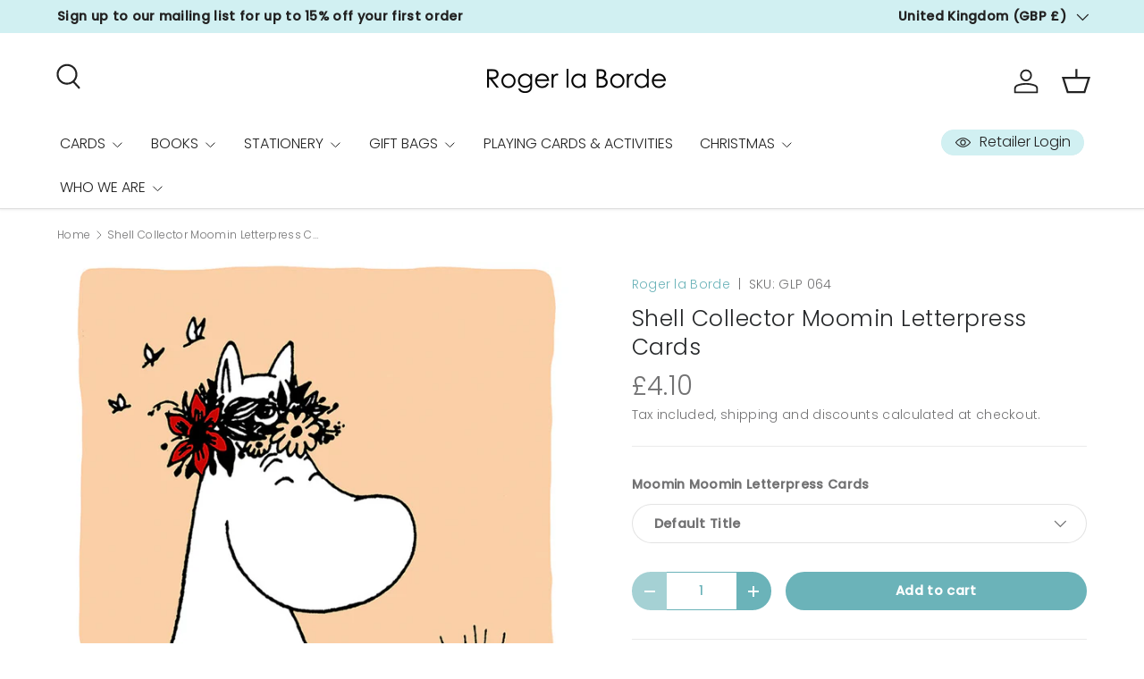

--- FILE ---
content_type: text/html; charset=utf-8
request_url: https://www.rogerlaborde.com/products/glp064
body_size: 34799
content:
<!doctype html>
<html class="no-js" lang="en" dir="ltr">
<head><meta charset="utf-8">
<meta name="viewport" content="width=device-width,initial-scale=1">
<title>Roger la Borde Moomin Moomin Letterpress Cards</title><link rel="canonical" href="https://www.rogerlaborde.com/products/glp064"><link rel="icon" href="//www.rogerlaborde.com/cdn/shop/files/2023_Favicon.png?crop=center&height=48&v=1680000920&width=48" type="image/png">
  <link rel="apple-touch-icon" href="//www.rogerlaborde.com/cdn/shop/files/2023_Favicon.png?crop=center&height=180&v=1680000920&width=180"><meta name="description" content="Roger la Borde Moomin Moomin Letterpress Cards featuring artwork by Tove Jansson"><meta property="og:site_name" content="Roger la Borde">
<meta property="og:url" content="https://www.rogerlaborde.com/products/glp064">
<meta property="og:title" content="Roger la Borde Moomin Moomin Letterpress Cards">
<meta property="og:type" content="product">
<meta property="og:description" content="Roger la Borde Moomin Moomin Letterpress Cards featuring artwork by Tove Jansson"><meta property="og:image" content="http://www.rogerlaborde.com/cdn/shop/files/GLP064-000MA-Roger-la-Borde-Moomin-Letterpress-Cards-Tove-Jansson_9e09bc2c-1e88-4cef-964a-045654698d69.jpg?crop=center&height=1200&v=1756827214&width=1200">
  <meta property="og:image:secure_url" content="https://www.rogerlaborde.com/cdn/shop/files/GLP064-000MA-Roger-la-Borde-Moomin-Letterpress-Cards-Tove-Jansson_9e09bc2c-1e88-4cef-964a-045654698d69.jpg?crop=center&height=1200&v=1756827214&width=1200">
  <meta property="og:image:width" content="943">
  <meta property="og:image:height" content="1200"><meta property="og:price:amount" content="4.10">
  <meta property="og:price:currency" content="GBP"><meta name="twitter:site" content="@rogerlaborde"><meta name="twitter:card" content="summary_large_image">
<meta name="twitter:title" content="Roger la Borde Moomin Moomin Letterpress Cards">
<meta name="twitter:description" content="Roger la Borde Moomin Moomin Letterpress Cards featuring artwork by Tove Jansson">
<link rel="preload" href="//www.rogerlaborde.com/cdn/shop/t/6/assets/main.css?v=105982328972476625381727257922" as="style"><style data-shopify>
@font-face {
  font-family: Poppins;
  font-weight: 300;
  font-style: normal;
  font-display: swap;
  src: url("//www.rogerlaborde.com/cdn/fonts/poppins/poppins_n3.05f58335c3209cce17da4f1f1ab324ebe2982441.woff2") format("woff2"),
       url("//www.rogerlaborde.com/cdn/fonts/poppins/poppins_n3.6971368e1f131d2c8ff8e3a44a36b577fdda3ff5.woff") format("woff");
}
@font-face {
  font-family: Poppins;
  font-weight: 500;
  font-style: normal;
  font-display: swap;
  src: url("//www.rogerlaborde.com/cdn/fonts/poppins/poppins_n5.ad5b4b72b59a00358afc706450c864c3c8323842.woff2") format("woff2"),
       url("//www.rogerlaborde.com/cdn/fonts/poppins/poppins_n5.33757fdf985af2d24b32fcd84c9a09224d4b2c39.woff") format("woff");
}
@font-face {
  font-family: Poppins;
  font-weight: 300;
  font-style: italic;
  font-display: swap;
  src: url("//www.rogerlaborde.com/cdn/fonts/poppins/poppins_i3.8536b4423050219f608e17f134fe9ea3b01ed890.woff2") format("woff2"),
       url("//www.rogerlaborde.com/cdn/fonts/poppins/poppins_i3.0f4433ada196bcabf726ed78f8e37e0995762f7f.woff") format("woff");
}
@font-face {
  font-family: Poppins;
  font-weight: 500;
  font-style: italic;
  font-display: swap;
  src: url("//www.rogerlaborde.com/cdn/fonts/poppins/poppins_i5.6acfce842c096080e34792078ef3cb7c3aad24d4.woff2") format("woff2"),
       url("//www.rogerlaborde.com/cdn/fonts/poppins/poppins_i5.a49113e4fe0ad7fd7716bd237f1602cbec299b3c.woff") format("woff");
}
@font-face {
  font-family: Poppins;
  font-weight: 300;
  font-style: normal;
  font-display: swap;
  src: url("//www.rogerlaborde.com/cdn/fonts/poppins/poppins_n3.05f58335c3209cce17da4f1f1ab324ebe2982441.woff2") format("woff2"),
       url("//www.rogerlaborde.com/cdn/fonts/poppins/poppins_n3.6971368e1f131d2c8ff8e3a44a36b577fdda3ff5.woff") format("woff");
}
@font-face {
  font-family: Poppins;
  font-weight: 300;
  font-style: normal;
  font-display: swap;
  src: url("//www.rogerlaborde.com/cdn/fonts/poppins/poppins_n3.05f58335c3209cce17da4f1f1ab324ebe2982441.woff2") format("woff2"),
       url("//www.rogerlaborde.com/cdn/fonts/poppins/poppins_n3.6971368e1f131d2c8ff8e3a44a36b577fdda3ff5.woff") format("woff");
}
:root {
      --bg-color: 255 255 255 / 1.0;
      --bg-color-og: 255 255 255 / 1.0;
      --heading-color: 37 39 41;
      --text-color: 114 114 115;
      --text-color-og: 114 114 115;
      --scrollbar-color: 114 114 115;
      --link-color: 107 179 185;
      --link-color-og: 107 179 185;
      --star-color: 107 179 185;
      --sale-price-color: 107 179 185;--swatch-border-color-default: 227 227 227;
        --swatch-border-color-active: 185 185 185;
        --swatch-card-size: 28px;
        --swatch-variant-picker-size: 64px;--color-scheme-1-bg: 255 255 255 / 1.0;
      --color-scheme-1-grad: ;
      --color-scheme-1-heading: 37 39 41;
      --color-scheme-1-text: 33 35 38;
      --color-scheme-1-btn-bg: 107 179 185;
      --color-scheme-1-btn-text: 255 255 255;
      --color-scheme-1-btn-bg-hover: 139 195 201;--color-scheme-2-bg: 209 240 242 / 1.0;
      --color-scheme-2-grad: ;
      --color-scheme-2-heading: 42 43 42;
      --color-scheme-2-text: 114 114 115;
      --color-scheme-2-btn-bg: 255 255 255;
      --color-scheme-2-btn-text: 107 179 185;
      --color-scheme-2-btn-bg-hover: 244 249 250;--color-scheme-3-bg: 107 179 185 / 1.0;
      --color-scheme-3-grad: ;
      --color-scheme-3-heading: 255 255 255;
      --color-scheme-3-text: 37 39 41;
      --color-scheme-3-btn-bg: 255 255 255;
      --color-scheme-3-btn-text: 107 179 185;
      --color-scheme-3-btn-bg-hover: 244 249 250;

      --drawer-bg-color: 255 255 255 / 1.0;
      --drawer-text-color: 114 114 115;

      --panel-bg-color: 255 255 255 / 1.0;
      --panel-heading-color: 42 43 42;
      --panel-text-color: 114 114 115;

      --in-stock-text-color: 13 137 62;
      --low-stock-text-color: 210 134 26;
      --very-low-stock-text-color: 170 24 44;
      --no-stock-text-color: 119 119 119;
      --no-stock-backordered-text-color: 119 119 119;

      --error-bg-color: 244 216 220;
      --error-text-color: 170 24 44;
      --success-bg-color: 109 174 30;
      --success-text-color: 255 255 255;
      --info-bg-color: 242 244 243;
      --info-text-color: 37 39 41;

      --heading-font-family: Poppins, sans-serif;
      --heading-font-style: normal;
      --heading-font-weight: 300;
      --heading-scale-start: 2;
      --heading-letter-spacing: 0.02em;

      --navigation-font-family: Poppins, sans-serif;
      --navigation-font-style: normal;
      --navigation-font-weight: 300;
      --navigation-letter-spacing: 0.0em;--heading-text-transform: none;
--subheading-text-transform: none;
      --body-font-family: Poppins, sans-serif;
      --body-font-style: normal;
      --body-font-weight: 300;
      --body-font-size: 16;
      --body-font-size-px: 16px;
      --body-letter-spacing: 0.02em;

      --section-gap: 24;
      --heading-gap: calc(8 * var(--space-unit));--grid-column-gap: 20px;
      --product-card-gap: 20px;--btn-bg-color: 107 179 185;
      --btn-bg-hover-color: 139 195 201;
      --btn-text-color: 255 255 255;
      --btn-bg-color-og: 107 179 185;
      --btn-text-color-og: 255 255 255;
      --btn-alt-bg-color: 255 255 255;
      --btn-alt-bg-alpha: 1.0;
      --btn-alt-text-color: 107 179 185;
      --btn-border-width: 1px;
      --btn-padding-y: 12px;
      --btn-text-size: 0.92em;

      
      --btn-border-radius: 27px;
      

      --btn-lg-border-radius: 50%;
      --btn-icon-border-radius: 50%;
      --input-with-btn-inner-radius: var(--btn-border-radius);

      --input-bg-color: 255 255 255 / 1.0;
      --input-text-color: 114 114 115;
      --input-border-width: 1px;
      --input-border-radius: 26px;
      --textarea-border-radius: 12px;
      --input-border-radius: 27px;
      --input-lg-border-radius: 33px;
      --input-bg-color-diff-3: #f7f7f7;
      --input-bg-color-diff-6: #f0f0f0;

      --modal-border-radius: 0px;
      --modal-overlay-color: 0 0 0;
      --modal-overlay-opacity: 0.4;
      --drawer-border-radius: 0px;
      --overlay-border-radius: 0px;--sold-out-label-bg-color: 42 43 42;
      --sold-out-label-text-color: 255 255 255;--new-label-bg-color: 0 150 166;
      --new-label-text-color: 255 255 255;--preorder-label-bg-color: 0 166 237;
      --preorder-label-text-color: 255 255 255;

      --page-width: 1590px;
      --gutter-sm: 20px;
      --gutter-md: 48px;
      --gutter-lg: 64px;

      --payment-terms-bg-color: #ffffff;

      --coll-card-bg-color: #ffffff;
      --coll-card-border-color: #ffffff;

      --card-bg-color: 246 246 246;
      --card-text-color: 38 38 43;
      --card-border-color: #f6f6f6;

      --reading-width: 48em;
    }@media (max-width: 769px) {
      :root {
        --reading-width: 36em;
      }
    }
  </style><link rel="stylesheet" href="//www.rogerlaborde.com/cdn/shop/t/6/assets/main.css?v=105982328972476625381727257922">
  <script src="//www.rogerlaborde.com/cdn/shop/t/6/assets/main.js?v=115199770592962559851729610983" defer="defer"></script><link rel="preload" href="//www.rogerlaborde.com/cdn/fonts/poppins/poppins_n3.05f58335c3209cce17da4f1f1ab324ebe2982441.woff2" as="font" type="font/woff2" crossorigin fetchpriority="high"><link rel="preload" href="//www.rogerlaborde.com/cdn/fonts/poppins/poppins_n3.05f58335c3209cce17da4f1f1ab324ebe2982441.woff2" as="font" type="font/woff2" crossorigin fetchpriority="high"><script>window.performance && window.performance.mark && window.performance.mark('shopify.content_for_header.start');</script><meta name="google-site-verification" content="KNmYfRTIEeIZcG3pTtnNQ_wDrVhJuliq2IWkfcqETTU">
<meta name="facebook-domain-verification" content="o9bnlsukr28c8ezni4zctzxdaf5xu7">
<meta id="shopify-digital-wallet" name="shopify-digital-wallet" content="/7432405107/digital_wallets/dialog">
<meta name="shopify-checkout-api-token" content="5ce95dfa14cb7831757c052fe4d8ce8c">
<meta id="in-context-paypal-metadata" data-shop-id="7432405107" data-venmo-supported="false" data-environment="production" data-locale="en_US" data-paypal-v4="true" data-currency="GBP">
<link rel="alternate" type="application/json+oembed" href="https://www.rogerlaborde.com/products/glp064.oembed">
<script async="async" src="/checkouts/internal/preloads.js?locale=en-GB"></script>
<link rel="preconnect" href="https://shop.app" crossorigin="anonymous">
<script async="async" src="https://shop.app/checkouts/internal/preloads.js?locale=en-GB&shop_id=7432405107" crossorigin="anonymous"></script>
<script id="apple-pay-shop-capabilities" type="application/json">{"shopId":7432405107,"countryCode":"GB","currencyCode":"GBP","merchantCapabilities":["supports3DS"],"merchantId":"gid:\/\/shopify\/Shop\/7432405107","merchantName":"Roger la Borde","requiredBillingContactFields":["postalAddress","email","phone"],"requiredShippingContactFields":["postalAddress","email","phone"],"shippingType":"shipping","supportedNetworks":["visa","maestro","masterCard","amex","discover","elo"],"total":{"type":"pending","label":"Roger la Borde","amount":"1.00"},"shopifyPaymentsEnabled":true,"supportsSubscriptions":true}</script>
<script id="shopify-features" type="application/json">{"accessToken":"5ce95dfa14cb7831757c052fe4d8ce8c","betas":["rich-media-storefront-analytics"],"domain":"www.rogerlaborde.com","predictiveSearch":true,"shopId":7432405107,"locale":"en"}</script>
<script>var Shopify = Shopify || {};
Shopify.shop = "shoplaborde.myshopify.com";
Shopify.locale = "en";
Shopify.currency = {"active":"GBP","rate":"1.0"};
Shopify.country = "GB";
Shopify.theme = {"name":"Canopy","id":144132407526,"schema_name":"Canopy","schema_version":"6.3.2","theme_store_id":732,"role":"main"};
Shopify.theme.handle = "null";
Shopify.theme.style = {"id":null,"handle":null};
Shopify.cdnHost = "www.rogerlaborde.com/cdn";
Shopify.routes = Shopify.routes || {};
Shopify.routes.root = "/";</script>
<script type="module">!function(o){(o.Shopify=o.Shopify||{}).modules=!0}(window);</script>
<script>!function(o){function n(){var o=[];function n(){o.push(Array.prototype.slice.apply(arguments))}return n.q=o,n}var t=o.Shopify=o.Shopify||{};t.loadFeatures=n(),t.autoloadFeatures=n()}(window);</script>
<script>
  window.ShopifyPay = window.ShopifyPay || {};
  window.ShopifyPay.apiHost = "shop.app\/pay";
  window.ShopifyPay.redirectState = null;
</script>
<script id="shop-js-analytics" type="application/json">{"pageType":"product"}</script>
<script defer="defer" async type="module" src="//www.rogerlaborde.com/cdn/shopifycloud/shop-js/modules/v2/client.init-shop-cart-sync_BT-GjEfc.en.esm.js"></script>
<script defer="defer" async type="module" src="//www.rogerlaborde.com/cdn/shopifycloud/shop-js/modules/v2/chunk.common_D58fp_Oc.esm.js"></script>
<script defer="defer" async type="module" src="//www.rogerlaborde.com/cdn/shopifycloud/shop-js/modules/v2/chunk.modal_xMitdFEc.esm.js"></script>
<script type="module">
  await import("//www.rogerlaborde.com/cdn/shopifycloud/shop-js/modules/v2/client.init-shop-cart-sync_BT-GjEfc.en.esm.js");
await import("//www.rogerlaborde.com/cdn/shopifycloud/shop-js/modules/v2/chunk.common_D58fp_Oc.esm.js");
await import("//www.rogerlaborde.com/cdn/shopifycloud/shop-js/modules/v2/chunk.modal_xMitdFEc.esm.js");

  window.Shopify.SignInWithShop?.initShopCartSync?.({"fedCMEnabled":true,"windoidEnabled":true});

</script>
<script>
  window.Shopify = window.Shopify || {};
  if (!window.Shopify.featureAssets) window.Shopify.featureAssets = {};
  window.Shopify.featureAssets['shop-js'] = {"shop-cart-sync":["modules/v2/client.shop-cart-sync_DZOKe7Ll.en.esm.js","modules/v2/chunk.common_D58fp_Oc.esm.js","modules/v2/chunk.modal_xMitdFEc.esm.js"],"init-fed-cm":["modules/v2/client.init-fed-cm_B6oLuCjv.en.esm.js","modules/v2/chunk.common_D58fp_Oc.esm.js","modules/v2/chunk.modal_xMitdFEc.esm.js"],"shop-cash-offers":["modules/v2/client.shop-cash-offers_D2sdYoxE.en.esm.js","modules/v2/chunk.common_D58fp_Oc.esm.js","modules/v2/chunk.modal_xMitdFEc.esm.js"],"shop-login-button":["modules/v2/client.shop-login-button_QeVjl5Y3.en.esm.js","modules/v2/chunk.common_D58fp_Oc.esm.js","modules/v2/chunk.modal_xMitdFEc.esm.js"],"pay-button":["modules/v2/client.pay-button_DXTOsIq6.en.esm.js","modules/v2/chunk.common_D58fp_Oc.esm.js","modules/v2/chunk.modal_xMitdFEc.esm.js"],"shop-button":["modules/v2/client.shop-button_DQZHx9pm.en.esm.js","modules/v2/chunk.common_D58fp_Oc.esm.js","modules/v2/chunk.modal_xMitdFEc.esm.js"],"avatar":["modules/v2/client.avatar_BTnouDA3.en.esm.js"],"init-windoid":["modules/v2/client.init-windoid_CR1B-cfM.en.esm.js","modules/v2/chunk.common_D58fp_Oc.esm.js","modules/v2/chunk.modal_xMitdFEc.esm.js"],"init-shop-for-new-customer-accounts":["modules/v2/client.init-shop-for-new-customer-accounts_C_vY_xzh.en.esm.js","modules/v2/client.shop-login-button_QeVjl5Y3.en.esm.js","modules/v2/chunk.common_D58fp_Oc.esm.js","modules/v2/chunk.modal_xMitdFEc.esm.js"],"init-shop-email-lookup-coordinator":["modules/v2/client.init-shop-email-lookup-coordinator_BI7n9ZSv.en.esm.js","modules/v2/chunk.common_D58fp_Oc.esm.js","modules/v2/chunk.modal_xMitdFEc.esm.js"],"init-shop-cart-sync":["modules/v2/client.init-shop-cart-sync_BT-GjEfc.en.esm.js","modules/v2/chunk.common_D58fp_Oc.esm.js","modules/v2/chunk.modal_xMitdFEc.esm.js"],"shop-toast-manager":["modules/v2/client.shop-toast-manager_DiYdP3xc.en.esm.js","modules/v2/chunk.common_D58fp_Oc.esm.js","modules/v2/chunk.modal_xMitdFEc.esm.js"],"init-customer-accounts":["modules/v2/client.init-customer-accounts_D9ZNqS-Q.en.esm.js","modules/v2/client.shop-login-button_QeVjl5Y3.en.esm.js","modules/v2/chunk.common_D58fp_Oc.esm.js","modules/v2/chunk.modal_xMitdFEc.esm.js"],"init-customer-accounts-sign-up":["modules/v2/client.init-customer-accounts-sign-up_iGw4briv.en.esm.js","modules/v2/client.shop-login-button_QeVjl5Y3.en.esm.js","modules/v2/chunk.common_D58fp_Oc.esm.js","modules/v2/chunk.modal_xMitdFEc.esm.js"],"shop-follow-button":["modules/v2/client.shop-follow-button_CqMgW2wH.en.esm.js","modules/v2/chunk.common_D58fp_Oc.esm.js","modules/v2/chunk.modal_xMitdFEc.esm.js"],"checkout-modal":["modules/v2/client.checkout-modal_xHeaAweL.en.esm.js","modules/v2/chunk.common_D58fp_Oc.esm.js","modules/v2/chunk.modal_xMitdFEc.esm.js"],"shop-login":["modules/v2/client.shop-login_D91U-Q7h.en.esm.js","modules/v2/chunk.common_D58fp_Oc.esm.js","modules/v2/chunk.modal_xMitdFEc.esm.js"],"lead-capture":["modules/v2/client.lead-capture_BJmE1dJe.en.esm.js","modules/v2/chunk.common_D58fp_Oc.esm.js","modules/v2/chunk.modal_xMitdFEc.esm.js"],"payment-terms":["modules/v2/client.payment-terms_Ci9AEqFq.en.esm.js","modules/v2/chunk.common_D58fp_Oc.esm.js","modules/v2/chunk.modal_xMitdFEc.esm.js"]};
</script>
<script>(function() {
  var isLoaded = false;
  function asyncLoad() {
    if (isLoaded) return;
    isLoaded = true;
    var urls = ["https:\/\/chimpstatic.com\/mcjs-connected\/js\/users\/a6fda03e498763a783cf66dbe\/b5c248fb50b669ede9e78e89b.js?shop=shoplaborde.myshopify.com","https:\/\/ecommplugins-scripts.trustpilot.com\/v2.1\/js\/header.min.js?settings=eyJrZXkiOiJUZzVJc3FPMDVYVkd5S2I0IiwicyI6Im5vbmUifQ==\u0026v=2.5\u0026shop=shoplaborde.myshopify.com","https:\/\/ecommplugins-trustboxsettings.trustpilot.com\/shoplaborde.myshopify.com.js?settings=1678278827391\u0026shop=shoplaborde.myshopify.com","https:\/\/widget.trustpilot.com\/bootstrap\/v5\/tp.widget.sync.bootstrap.min.js?shop=shoplaborde.myshopify.com","https:\/\/cozycountryredirectiii.addons.business\/js\/eggbox\/5192\/script_e11de24c12c2ca038aca3b5d3c20b270.js?v=1\u0026sign=e11de24c12c2ca038aca3b5d3c20b270\u0026shop=shoplaborde.myshopify.com"];
    for (var i = 0; i < urls.length; i++) {
      var s = document.createElement('script');
      s.type = 'text/javascript';
      s.async = true;
      s.src = urls[i];
      var x = document.getElementsByTagName('script')[0];
      x.parentNode.insertBefore(s, x);
    }
  };
  if(window.attachEvent) {
    window.attachEvent('onload', asyncLoad);
  } else {
    window.addEventListener('load', asyncLoad, false);
  }
})();</script>
<script id="__st">var __st={"a":7432405107,"offset":0,"reqid":"e96d4472-d713-43d5-95f1-2635677c0555-1769193136","pageurl":"www.rogerlaborde.com\/products\/glp064","u":"43047881f047","p":"product","rtyp":"product","rid":8105234727142};</script>
<script>window.ShopifyPaypalV4VisibilityTracking = true;</script>
<script id="captcha-bootstrap">!function(){'use strict';const t='contact',e='account',n='new_comment',o=[[t,t],['blogs',n],['comments',n],[t,'customer']],c=[[e,'customer_login'],[e,'guest_login'],[e,'recover_customer_password'],[e,'create_customer']],r=t=>t.map((([t,e])=>`form[action*='/${t}']:not([data-nocaptcha='true']) input[name='form_type'][value='${e}']`)).join(','),a=t=>()=>t?[...document.querySelectorAll(t)].map((t=>t.form)):[];function s(){const t=[...o],e=r(t);return a(e)}const i='password',u='form_key',d=['recaptcha-v3-token','g-recaptcha-response','h-captcha-response',i],f=()=>{try{return window.sessionStorage}catch{return}},m='__shopify_v',_=t=>t.elements[u];function p(t,e,n=!1){try{const o=window.sessionStorage,c=JSON.parse(o.getItem(e)),{data:r}=function(t){const{data:e,action:n}=t;return t[m]||n?{data:e,action:n}:{data:t,action:n}}(c);for(const[e,n]of Object.entries(r))t.elements[e]&&(t.elements[e].value=n);n&&o.removeItem(e)}catch(o){console.error('form repopulation failed',{error:o})}}const l='form_type',E='cptcha';function T(t){t.dataset[E]=!0}const w=window,h=w.document,L='Shopify',v='ce_forms',y='captcha';let A=!1;((t,e)=>{const n=(g='f06e6c50-85a8-45c8-87d0-21a2b65856fe',I='https://cdn.shopify.com/shopifycloud/storefront-forms-hcaptcha/ce_storefront_forms_captcha_hcaptcha.v1.5.2.iife.js',D={infoText:'Protected by hCaptcha',privacyText:'Privacy',termsText:'Terms'},(t,e,n)=>{const o=w[L][v],c=o.bindForm;if(c)return c(t,g,e,D).then(n);var r;o.q.push([[t,g,e,D],n]),r=I,A||(h.body.append(Object.assign(h.createElement('script'),{id:'captcha-provider',async:!0,src:r})),A=!0)});var g,I,D;w[L]=w[L]||{},w[L][v]=w[L][v]||{},w[L][v].q=[],w[L][y]=w[L][y]||{},w[L][y].protect=function(t,e){n(t,void 0,e),T(t)},Object.freeze(w[L][y]),function(t,e,n,w,h,L){const[v,y,A,g]=function(t,e,n){const i=e?o:[],u=t?c:[],d=[...i,...u],f=r(d),m=r(i),_=r(d.filter((([t,e])=>n.includes(e))));return[a(f),a(m),a(_),s()]}(w,h,L),I=t=>{const e=t.target;return e instanceof HTMLFormElement?e:e&&e.form},D=t=>v().includes(t);t.addEventListener('submit',(t=>{const e=I(t);if(!e)return;const n=D(e)&&!e.dataset.hcaptchaBound&&!e.dataset.recaptchaBound,o=_(e),c=g().includes(e)&&(!o||!o.value);(n||c)&&t.preventDefault(),c&&!n&&(function(t){try{if(!f())return;!function(t){const e=f();if(!e)return;const n=_(t);if(!n)return;const o=n.value;o&&e.removeItem(o)}(t);const e=Array.from(Array(32),(()=>Math.random().toString(36)[2])).join('');!function(t,e){_(t)||t.append(Object.assign(document.createElement('input'),{type:'hidden',name:u})),t.elements[u].value=e}(t,e),function(t,e){const n=f();if(!n)return;const o=[...t.querySelectorAll(`input[type='${i}']`)].map((({name:t})=>t)),c=[...d,...o],r={};for(const[a,s]of new FormData(t).entries())c.includes(a)||(r[a]=s);n.setItem(e,JSON.stringify({[m]:1,action:t.action,data:r}))}(t,e)}catch(e){console.error('failed to persist form',e)}}(e),e.submit())}));const S=(t,e)=>{t&&!t.dataset[E]&&(n(t,e.some((e=>e===t))),T(t))};for(const o of['focusin','change'])t.addEventListener(o,(t=>{const e=I(t);D(e)&&S(e,y())}));const B=e.get('form_key'),M=e.get(l),P=B&&M;t.addEventListener('DOMContentLoaded',(()=>{const t=y();if(P)for(const e of t)e.elements[l].value===M&&p(e,B);[...new Set([...A(),...v().filter((t=>'true'===t.dataset.shopifyCaptcha))])].forEach((e=>S(e,t)))}))}(h,new URLSearchParams(w.location.search),n,t,e,['guest_login'])})(!0,!0)}();</script>
<script integrity="sha256-4kQ18oKyAcykRKYeNunJcIwy7WH5gtpwJnB7kiuLZ1E=" data-source-attribution="shopify.loadfeatures" defer="defer" src="//www.rogerlaborde.com/cdn/shopifycloud/storefront/assets/storefront/load_feature-a0a9edcb.js" crossorigin="anonymous"></script>
<script crossorigin="anonymous" defer="defer" src="//www.rogerlaborde.com/cdn/shopifycloud/storefront/assets/shopify_pay/storefront-65b4c6d7.js?v=20250812"></script>
<script data-source-attribution="shopify.dynamic_checkout.dynamic.init">var Shopify=Shopify||{};Shopify.PaymentButton=Shopify.PaymentButton||{isStorefrontPortableWallets:!0,init:function(){window.Shopify.PaymentButton.init=function(){};var t=document.createElement("script");t.src="https://www.rogerlaborde.com/cdn/shopifycloud/portable-wallets/latest/portable-wallets.en.js",t.type="module",document.head.appendChild(t)}};
</script>
<script data-source-attribution="shopify.dynamic_checkout.buyer_consent">
  function portableWalletsHideBuyerConsent(e){var t=document.getElementById("shopify-buyer-consent"),n=document.getElementById("shopify-subscription-policy-button");t&&n&&(t.classList.add("hidden"),t.setAttribute("aria-hidden","true"),n.removeEventListener("click",e))}function portableWalletsShowBuyerConsent(e){var t=document.getElementById("shopify-buyer-consent"),n=document.getElementById("shopify-subscription-policy-button");t&&n&&(t.classList.remove("hidden"),t.removeAttribute("aria-hidden"),n.addEventListener("click",e))}window.Shopify?.PaymentButton&&(window.Shopify.PaymentButton.hideBuyerConsent=portableWalletsHideBuyerConsent,window.Shopify.PaymentButton.showBuyerConsent=portableWalletsShowBuyerConsent);
</script>
<script data-source-attribution="shopify.dynamic_checkout.cart.bootstrap">document.addEventListener("DOMContentLoaded",(function(){function t(){return document.querySelector("shopify-accelerated-checkout-cart, shopify-accelerated-checkout")}if(t())Shopify.PaymentButton.init();else{new MutationObserver((function(e,n){t()&&(Shopify.PaymentButton.init(),n.disconnect())})).observe(document.body,{childList:!0,subtree:!0})}}));
</script>
<link id="shopify-accelerated-checkout-styles" rel="stylesheet" media="screen" href="https://www.rogerlaborde.com/cdn/shopifycloud/portable-wallets/latest/accelerated-checkout-backwards-compat.css" crossorigin="anonymous">
<style id="shopify-accelerated-checkout-cart">
        #shopify-buyer-consent {
  margin-top: 1em;
  display: inline-block;
  width: 100%;
}

#shopify-buyer-consent.hidden {
  display: none;
}

#shopify-subscription-policy-button {
  background: none;
  border: none;
  padding: 0;
  text-decoration: underline;
  font-size: inherit;
  cursor: pointer;
}

#shopify-subscription-policy-button::before {
  box-shadow: none;
}

      </style>
<script id="sections-script" data-sections="header,footer" defer="defer" src="//www.rogerlaborde.com/cdn/shop/t/6/compiled_assets/scripts.js?v=5844"></script>
<script>window.performance && window.performance.mark && window.performance.mark('shopify.content_for_header.end');</script>


  <script>document.documentElement.className = document.documentElement.className.replace('no-js', 'js');</script><!-- CC Custom Head Start --><!-- CC Custom Head End --><!-- BEGIN app block: shopify://apps/cozy-country-redirect/blocks/CozyStaticScript/7b44aa65-e072-42a4-8594-17bbfd843785 --><script src="https://cozycountryredirectiii.addons.business/js/eggbox/5192/script_e11de24c12c2ca038aca3b5d3c20b270.js?v=1&sign=e11de24c12c2ca038aca3b5d3c20b270&shop=shoplaborde.myshopify.com" type='text/javascript'></script>
<!-- END app block --><script src="https://cdn.shopify.com/extensions/4e276193-403c-423f-833c-fefed71819cf/forms-2298/assets/shopify-forms-loader.js" type="text/javascript" defer="defer"></script>
<link href="https://monorail-edge.shopifysvc.com" rel="dns-prefetch">
<script>(function(){if ("sendBeacon" in navigator && "performance" in window) {try {var session_token_from_headers = performance.getEntriesByType('navigation')[0].serverTiming.find(x => x.name == '_s').description;} catch {var session_token_from_headers = undefined;}var session_cookie_matches = document.cookie.match(/_shopify_s=([^;]*)/);var session_token_from_cookie = session_cookie_matches && session_cookie_matches.length === 2 ? session_cookie_matches[1] : "";var session_token = session_token_from_headers || session_token_from_cookie || "";function handle_abandonment_event(e) {var entries = performance.getEntries().filter(function(entry) {return /monorail-edge.shopifysvc.com/.test(entry.name);});if (!window.abandonment_tracked && entries.length === 0) {window.abandonment_tracked = true;var currentMs = Date.now();var navigation_start = performance.timing.navigationStart;var payload = {shop_id: 7432405107,url: window.location.href,navigation_start,duration: currentMs - navigation_start,session_token,page_type: "product"};window.navigator.sendBeacon("https://monorail-edge.shopifysvc.com/v1/produce", JSON.stringify({schema_id: "online_store_buyer_site_abandonment/1.1",payload: payload,metadata: {event_created_at_ms: currentMs,event_sent_at_ms: currentMs}}));}}window.addEventListener('pagehide', handle_abandonment_event);}}());</script>
<script id="web-pixels-manager-setup">(function e(e,d,r,n,o){if(void 0===o&&(o={}),!Boolean(null===(a=null===(i=window.Shopify)||void 0===i?void 0:i.analytics)||void 0===a?void 0:a.replayQueue)){var i,a;window.Shopify=window.Shopify||{};var t=window.Shopify;t.analytics=t.analytics||{};var s=t.analytics;s.replayQueue=[],s.publish=function(e,d,r){return s.replayQueue.push([e,d,r]),!0};try{self.performance.mark("wpm:start")}catch(e){}var l=function(){var e={modern:/Edge?\/(1{2}[4-9]|1[2-9]\d|[2-9]\d{2}|\d{4,})\.\d+(\.\d+|)|Firefox\/(1{2}[4-9]|1[2-9]\d|[2-9]\d{2}|\d{4,})\.\d+(\.\d+|)|Chrom(ium|e)\/(9{2}|\d{3,})\.\d+(\.\d+|)|(Maci|X1{2}).+ Version\/(15\.\d+|(1[6-9]|[2-9]\d|\d{3,})\.\d+)([,.]\d+|)( \(\w+\)|)( Mobile\/\w+|) Safari\/|Chrome.+OPR\/(9{2}|\d{3,})\.\d+\.\d+|(CPU[ +]OS|iPhone[ +]OS|CPU[ +]iPhone|CPU IPhone OS|CPU iPad OS)[ +]+(15[._]\d+|(1[6-9]|[2-9]\d|\d{3,})[._]\d+)([._]\d+|)|Android:?[ /-](13[3-9]|1[4-9]\d|[2-9]\d{2}|\d{4,})(\.\d+|)(\.\d+|)|Android.+Firefox\/(13[5-9]|1[4-9]\d|[2-9]\d{2}|\d{4,})\.\d+(\.\d+|)|Android.+Chrom(ium|e)\/(13[3-9]|1[4-9]\d|[2-9]\d{2}|\d{4,})\.\d+(\.\d+|)|SamsungBrowser\/([2-9]\d|\d{3,})\.\d+/,legacy:/Edge?\/(1[6-9]|[2-9]\d|\d{3,})\.\d+(\.\d+|)|Firefox\/(5[4-9]|[6-9]\d|\d{3,})\.\d+(\.\d+|)|Chrom(ium|e)\/(5[1-9]|[6-9]\d|\d{3,})\.\d+(\.\d+|)([\d.]+$|.*Safari\/(?![\d.]+ Edge\/[\d.]+$))|(Maci|X1{2}).+ Version\/(10\.\d+|(1[1-9]|[2-9]\d|\d{3,})\.\d+)([,.]\d+|)( \(\w+\)|)( Mobile\/\w+|) Safari\/|Chrome.+OPR\/(3[89]|[4-9]\d|\d{3,})\.\d+\.\d+|(CPU[ +]OS|iPhone[ +]OS|CPU[ +]iPhone|CPU IPhone OS|CPU iPad OS)[ +]+(10[._]\d+|(1[1-9]|[2-9]\d|\d{3,})[._]\d+)([._]\d+|)|Android:?[ /-](13[3-9]|1[4-9]\d|[2-9]\d{2}|\d{4,})(\.\d+|)(\.\d+|)|Mobile Safari.+OPR\/([89]\d|\d{3,})\.\d+\.\d+|Android.+Firefox\/(13[5-9]|1[4-9]\d|[2-9]\d{2}|\d{4,})\.\d+(\.\d+|)|Android.+Chrom(ium|e)\/(13[3-9]|1[4-9]\d|[2-9]\d{2}|\d{4,})\.\d+(\.\d+|)|Android.+(UC? ?Browser|UCWEB|U3)[ /]?(15\.([5-9]|\d{2,})|(1[6-9]|[2-9]\d|\d{3,})\.\d+)\.\d+|SamsungBrowser\/(5\.\d+|([6-9]|\d{2,})\.\d+)|Android.+MQ{2}Browser\/(14(\.(9|\d{2,})|)|(1[5-9]|[2-9]\d|\d{3,})(\.\d+|))(\.\d+|)|K[Aa][Ii]OS\/(3\.\d+|([4-9]|\d{2,})\.\d+)(\.\d+|)/},d=e.modern,r=e.legacy,n=navigator.userAgent;return n.match(d)?"modern":n.match(r)?"legacy":"unknown"}(),u="modern"===l?"modern":"legacy",c=(null!=n?n:{modern:"",legacy:""})[u],f=function(e){return[e.baseUrl,"/wpm","/b",e.hashVersion,"modern"===e.buildTarget?"m":"l",".js"].join("")}({baseUrl:d,hashVersion:r,buildTarget:u}),m=function(e){var d=e.version,r=e.bundleTarget,n=e.surface,o=e.pageUrl,i=e.monorailEndpoint;return{emit:function(e){var a=e.status,t=e.errorMsg,s=(new Date).getTime(),l=JSON.stringify({metadata:{event_sent_at_ms:s},events:[{schema_id:"web_pixels_manager_load/3.1",payload:{version:d,bundle_target:r,page_url:o,status:a,surface:n,error_msg:t},metadata:{event_created_at_ms:s}}]});if(!i)return console&&console.warn&&console.warn("[Web Pixels Manager] No Monorail endpoint provided, skipping logging."),!1;try{return self.navigator.sendBeacon.bind(self.navigator)(i,l)}catch(e){}var u=new XMLHttpRequest;try{return u.open("POST",i,!0),u.setRequestHeader("Content-Type","text/plain"),u.send(l),!0}catch(e){return console&&console.warn&&console.warn("[Web Pixels Manager] Got an unhandled error while logging to Monorail."),!1}}}}({version:r,bundleTarget:l,surface:e.surface,pageUrl:self.location.href,monorailEndpoint:e.monorailEndpoint});try{o.browserTarget=l,function(e){var d=e.src,r=e.async,n=void 0===r||r,o=e.onload,i=e.onerror,a=e.sri,t=e.scriptDataAttributes,s=void 0===t?{}:t,l=document.createElement("script"),u=document.querySelector("head"),c=document.querySelector("body");if(l.async=n,l.src=d,a&&(l.integrity=a,l.crossOrigin="anonymous"),s)for(var f in s)if(Object.prototype.hasOwnProperty.call(s,f))try{l.dataset[f]=s[f]}catch(e){}if(o&&l.addEventListener("load",o),i&&l.addEventListener("error",i),u)u.appendChild(l);else{if(!c)throw new Error("Did not find a head or body element to append the script");c.appendChild(l)}}({src:f,async:!0,onload:function(){if(!function(){var e,d;return Boolean(null===(d=null===(e=window.Shopify)||void 0===e?void 0:e.analytics)||void 0===d?void 0:d.initialized)}()){var d=window.webPixelsManager.init(e)||void 0;if(d){var r=window.Shopify.analytics;r.replayQueue.forEach((function(e){var r=e[0],n=e[1],o=e[2];d.publishCustomEvent(r,n,o)})),r.replayQueue=[],r.publish=d.publishCustomEvent,r.visitor=d.visitor,r.initialized=!0}}},onerror:function(){return m.emit({status:"failed",errorMsg:"".concat(f," has failed to load")})},sri:function(e){var d=/^sha384-[A-Za-z0-9+/=]+$/;return"string"==typeof e&&d.test(e)}(c)?c:"",scriptDataAttributes:o}),m.emit({status:"loading"})}catch(e){m.emit({status:"failed",errorMsg:(null==e?void 0:e.message)||"Unknown error"})}}})({shopId: 7432405107,storefrontBaseUrl: "https://www.rogerlaborde.com",extensionsBaseUrl: "https://extensions.shopifycdn.com/cdn/shopifycloud/web-pixels-manager",monorailEndpoint: "https://monorail-edge.shopifysvc.com/unstable/produce_batch",surface: "storefront-renderer",enabledBetaFlags: ["2dca8a86"],webPixelsConfigList: [{"id":"489849062","configuration":"{\"config\":\"{\\\"pixel_id\\\":\\\"G-76W6S4Z1T9\\\",\\\"target_country\\\":\\\"GB\\\",\\\"gtag_events\\\":[{\\\"type\\\":\\\"begin_checkout\\\",\\\"action_label\\\":\\\"G-76W6S4Z1T9\\\"},{\\\"type\\\":\\\"search\\\",\\\"action_label\\\":\\\"G-76W6S4Z1T9\\\"},{\\\"type\\\":\\\"view_item\\\",\\\"action_label\\\":[\\\"G-76W6S4Z1T9\\\",\\\"MC-2K4KRJF20W\\\"]},{\\\"type\\\":\\\"purchase\\\",\\\"action_label\\\":[\\\"G-76W6S4Z1T9\\\",\\\"MC-2K4KRJF20W\\\"]},{\\\"type\\\":\\\"page_view\\\",\\\"action_label\\\":[\\\"G-76W6S4Z1T9\\\",\\\"MC-2K4KRJF20W\\\"]},{\\\"type\\\":\\\"add_payment_info\\\",\\\"action_label\\\":\\\"G-76W6S4Z1T9\\\"},{\\\"type\\\":\\\"add_to_cart\\\",\\\"action_label\\\":\\\"G-76W6S4Z1T9\\\"}],\\\"enable_monitoring_mode\\\":false}\"}","eventPayloadVersion":"v1","runtimeContext":"OPEN","scriptVersion":"b2a88bafab3e21179ed38636efcd8a93","type":"APP","apiClientId":1780363,"privacyPurposes":[],"dataSharingAdjustments":{"protectedCustomerApprovalScopes":["read_customer_address","read_customer_email","read_customer_name","read_customer_personal_data","read_customer_phone"]}},{"id":"200605926","configuration":"{\"pixel_id\":\"768611451501728\",\"pixel_type\":\"facebook_pixel\",\"metaapp_system_user_token\":\"-\"}","eventPayloadVersion":"v1","runtimeContext":"OPEN","scriptVersion":"ca16bc87fe92b6042fbaa3acc2fbdaa6","type":"APP","apiClientId":2329312,"privacyPurposes":["ANALYTICS","MARKETING","SALE_OF_DATA"],"dataSharingAdjustments":{"protectedCustomerApprovalScopes":["read_customer_address","read_customer_email","read_customer_name","read_customer_personal_data","read_customer_phone"]}},{"id":"shopify-app-pixel","configuration":"{}","eventPayloadVersion":"v1","runtimeContext":"STRICT","scriptVersion":"0450","apiClientId":"shopify-pixel","type":"APP","privacyPurposes":["ANALYTICS","MARKETING"]},{"id":"shopify-custom-pixel","eventPayloadVersion":"v1","runtimeContext":"LAX","scriptVersion":"0450","apiClientId":"shopify-pixel","type":"CUSTOM","privacyPurposes":["ANALYTICS","MARKETING"]}],isMerchantRequest: false,initData: {"shop":{"name":"Roger la Borde","paymentSettings":{"currencyCode":"GBP"},"myshopifyDomain":"shoplaborde.myshopify.com","countryCode":"GB","storefrontUrl":"https:\/\/www.rogerlaborde.com"},"customer":null,"cart":null,"checkout":null,"productVariants":[{"price":{"amount":4.1,"currencyCode":"GBP"},"product":{"title":"Shell Collector Moomin Letterpress Cards","vendor":"Roger la Borde","id":"8105234727142","untranslatedTitle":"Shell Collector Moomin Letterpress Cards","url":"\/products\/glp064","type":"Moomin Letterpress Cards"},"id":"44190880858342","image":{"src":"\/\/www.rogerlaborde.com\/cdn\/shop\/files\/GLP064-000MA-Roger-la-Borde-Moomin-Letterpress-Cards-Tove-Jansson_9e09bc2c-1e88-4cef-964a-045654698d69.jpg?v=1756827214"},"sku":"GLP 064","title":"Default Title","untranslatedTitle":"Default Title"}],"purchasingCompany":null},},"https://www.rogerlaborde.com/cdn","fcfee988w5aeb613cpc8e4bc33m6693e112",{"modern":"","legacy":""},{"shopId":"7432405107","storefrontBaseUrl":"https:\/\/www.rogerlaborde.com","extensionBaseUrl":"https:\/\/extensions.shopifycdn.com\/cdn\/shopifycloud\/web-pixels-manager","surface":"storefront-renderer","enabledBetaFlags":"[\"2dca8a86\"]","isMerchantRequest":"false","hashVersion":"fcfee988w5aeb613cpc8e4bc33m6693e112","publish":"custom","events":"[[\"page_viewed\",{}],[\"product_viewed\",{\"productVariant\":{\"price\":{\"amount\":4.1,\"currencyCode\":\"GBP\"},\"product\":{\"title\":\"Shell Collector Moomin Letterpress Cards\",\"vendor\":\"Roger la Borde\",\"id\":\"8105234727142\",\"untranslatedTitle\":\"Shell Collector Moomin Letterpress Cards\",\"url\":\"\/products\/glp064\",\"type\":\"Moomin Letterpress Cards\"},\"id\":\"44190880858342\",\"image\":{\"src\":\"\/\/www.rogerlaborde.com\/cdn\/shop\/files\/GLP064-000MA-Roger-la-Borde-Moomin-Letterpress-Cards-Tove-Jansson_9e09bc2c-1e88-4cef-964a-045654698d69.jpg?v=1756827214\"},\"sku\":\"GLP 064\",\"title\":\"Default Title\",\"untranslatedTitle\":\"Default Title\"}}]]"});</script><script>
  window.ShopifyAnalytics = window.ShopifyAnalytics || {};
  window.ShopifyAnalytics.meta = window.ShopifyAnalytics.meta || {};
  window.ShopifyAnalytics.meta.currency = 'GBP';
  var meta = {"product":{"id":8105234727142,"gid":"gid:\/\/shopify\/Product\/8105234727142","vendor":"Roger la Borde","type":"Moomin Letterpress Cards","handle":"glp064","variants":[{"id":44190880858342,"price":410,"name":"Shell Collector Moomin Letterpress Cards","public_title":null,"sku":"GLP 064"}],"remote":false},"page":{"pageType":"product","resourceType":"product","resourceId":8105234727142,"requestId":"e96d4472-d713-43d5-95f1-2635677c0555-1769193136"}};
  for (var attr in meta) {
    window.ShopifyAnalytics.meta[attr] = meta[attr];
  }
</script>
<script class="analytics">
  (function () {
    var customDocumentWrite = function(content) {
      var jquery = null;

      if (window.jQuery) {
        jquery = window.jQuery;
      } else if (window.Checkout && window.Checkout.$) {
        jquery = window.Checkout.$;
      }

      if (jquery) {
        jquery('body').append(content);
      }
    };

    var hasLoggedConversion = function(token) {
      if (token) {
        return document.cookie.indexOf('loggedConversion=' + token) !== -1;
      }
      return false;
    }

    var setCookieIfConversion = function(token) {
      if (token) {
        var twoMonthsFromNow = new Date(Date.now());
        twoMonthsFromNow.setMonth(twoMonthsFromNow.getMonth() + 2);

        document.cookie = 'loggedConversion=' + token + '; expires=' + twoMonthsFromNow;
      }
    }

    var trekkie = window.ShopifyAnalytics.lib = window.trekkie = window.trekkie || [];
    if (trekkie.integrations) {
      return;
    }
    trekkie.methods = [
      'identify',
      'page',
      'ready',
      'track',
      'trackForm',
      'trackLink'
    ];
    trekkie.factory = function(method) {
      return function() {
        var args = Array.prototype.slice.call(arguments);
        args.unshift(method);
        trekkie.push(args);
        return trekkie;
      };
    };
    for (var i = 0; i < trekkie.methods.length; i++) {
      var key = trekkie.methods[i];
      trekkie[key] = trekkie.factory(key);
    }
    trekkie.load = function(config) {
      trekkie.config = config || {};
      trekkie.config.initialDocumentCookie = document.cookie;
      var first = document.getElementsByTagName('script')[0];
      var script = document.createElement('script');
      script.type = 'text/javascript';
      script.onerror = function(e) {
        var scriptFallback = document.createElement('script');
        scriptFallback.type = 'text/javascript';
        scriptFallback.onerror = function(error) {
                var Monorail = {
      produce: function produce(monorailDomain, schemaId, payload) {
        var currentMs = new Date().getTime();
        var event = {
          schema_id: schemaId,
          payload: payload,
          metadata: {
            event_created_at_ms: currentMs,
            event_sent_at_ms: currentMs
          }
        };
        return Monorail.sendRequest("https://" + monorailDomain + "/v1/produce", JSON.stringify(event));
      },
      sendRequest: function sendRequest(endpointUrl, payload) {
        // Try the sendBeacon API
        if (window && window.navigator && typeof window.navigator.sendBeacon === 'function' && typeof window.Blob === 'function' && !Monorail.isIos12()) {
          var blobData = new window.Blob([payload], {
            type: 'text/plain'
          });

          if (window.navigator.sendBeacon(endpointUrl, blobData)) {
            return true;
          } // sendBeacon was not successful

        } // XHR beacon

        var xhr = new XMLHttpRequest();

        try {
          xhr.open('POST', endpointUrl);
          xhr.setRequestHeader('Content-Type', 'text/plain');
          xhr.send(payload);
        } catch (e) {
          console.log(e);
        }

        return false;
      },
      isIos12: function isIos12() {
        return window.navigator.userAgent.lastIndexOf('iPhone; CPU iPhone OS 12_') !== -1 || window.navigator.userAgent.lastIndexOf('iPad; CPU OS 12_') !== -1;
      }
    };
    Monorail.produce('monorail-edge.shopifysvc.com',
      'trekkie_storefront_load_errors/1.1',
      {shop_id: 7432405107,
      theme_id: 144132407526,
      app_name: "storefront",
      context_url: window.location.href,
      source_url: "//www.rogerlaborde.com/cdn/s/trekkie.storefront.8d95595f799fbf7e1d32231b9a28fd43b70c67d3.min.js"});

        };
        scriptFallback.async = true;
        scriptFallback.src = '//www.rogerlaborde.com/cdn/s/trekkie.storefront.8d95595f799fbf7e1d32231b9a28fd43b70c67d3.min.js';
        first.parentNode.insertBefore(scriptFallback, first);
      };
      script.async = true;
      script.src = '//www.rogerlaborde.com/cdn/s/trekkie.storefront.8d95595f799fbf7e1d32231b9a28fd43b70c67d3.min.js';
      first.parentNode.insertBefore(script, first);
    };
    trekkie.load(
      {"Trekkie":{"appName":"storefront","development":false,"defaultAttributes":{"shopId":7432405107,"isMerchantRequest":null,"themeId":144132407526,"themeCityHash":"4432606639412405737","contentLanguage":"en","currency":"GBP","eventMetadataId":"de779c18-5638-4954-922f-fbb860d95e5f"},"isServerSideCookieWritingEnabled":true,"monorailRegion":"shop_domain","enabledBetaFlags":["65f19447"]},"Session Attribution":{},"S2S":{"facebookCapiEnabled":false,"source":"trekkie-storefront-renderer","apiClientId":580111}}
    );

    var loaded = false;
    trekkie.ready(function() {
      if (loaded) return;
      loaded = true;

      window.ShopifyAnalytics.lib = window.trekkie;

      var originalDocumentWrite = document.write;
      document.write = customDocumentWrite;
      try { window.ShopifyAnalytics.merchantGoogleAnalytics.call(this); } catch(error) {};
      document.write = originalDocumentWrite;

      window.ShopifyAnalytics.lib.page(null,{"pageType":"product","resourceType":"product","resourceId":8105234727142,"requestId":"e96d4472-d713-43d5-95f1-2635677c0555-1769193136","shopifyEmitted":true});

      var match = window.location.pathname.match(/checkouts\/(.+)\/(thank_you|post_purchase)/)
      var token = match? match[1]: undefined;
      if (!hasLoggedConversion(token)) {
        setCookieIfConversion(token);
        window.ShopifyAnalytics.lib.track("Viewed Product",{"currency":"GBP","variantId":44190880858342,"productId":8105234727142,"productGid":"gid:\/\/shopify\/Product\/8105234727142","name":"Shell Collector Moomin Letterpress Cards","price":"4.10","sku":"GLP 064","brand":"Roger la Borde","variant":null,"category":"Moomin Letterpress Cards","nonInteraction":true,"remote":false},undefined,undefined,{"shopifyEmitted":true});
      window.ShopifyAnalytics.lib.track("monorail:\/\/trekkie_storefront_viewed_product\/1.1",{"currency":"GBP","variantId":44190880858342,"productId":8105234727142,"productGid":"gid:\/\/shopify\/Product\/8105234727142","name":"Shell Collector Moomin Letterpress Cards","price":"4.10","sku":"GLP 064","brand":"Roger la Borde","variant":null,"category":"Moomin Letterpress Cards","nonInteraction":true,"remote":false,"referer":"https:\/\/www.rogerlaborde.com\/products\/glp064"});
      }
    });


        var eventsListenerScript = document.createElement('script');
        eventsListenerScript.async = true;
        eventsListenerScript.src = "//www.rogerlaborde.com/cdn/shopifycloud/storefront/assets/shop_events_listener-3da45d37.js";
        document.getElementsByTagName('head')[0].appendChild(eventsListenerScript);

})();</script>
<script
  defer
  src="https://www.rogerlaborde.com/cdn/shopifycloud/perf-kit/shopify-perf-kit-3.0.4.min.js"
  data-application="storefront-renderer"
  data-shop-id="7432405107"
  data-render-region="gcp-us-east1"
  data-page-type="product"
  data-theme-instance-id="144132407526"
  data-theme-name="Canopy"
  data-theme-version="6.3.2"
  data-monorail-region="shop_domain"
  data-resource-timing-sampling-rate="10"
  data-shs="true"
  data-shs-beacon="true"
  data-shs-export-with-fetch="true"
  data-shs-logs-sample-rate="1"
  data-shs-beacon-endpoint="https://www.rogerlaborde.com/api/collect"
></script>
</head>

<body>
  <a class="skip-link btn btn--primary visually-hidden" href="#main-content" data-cc-role="skip">Skip to content</a><!-- BEGIN sections: header-group -->
<div id="shopify-section-sections--18256404119782__announcement" class="shopify-section shopify-section-group-header-group cc-announcement">
<link href="//www.rogerlaborde.com/cdn/shop/t/6/assets/announcement.css?v=136620428896663381241727257921" rel="stylesheet" type="text/css" media="all" />
    <script src="//www.rogerlaborde.com/cdn/shop/t/6/assets/announcement.js?v=123267429028003703111727257921" defer="defer"></script><style data-shopify>.announcement {
        --announcement-text-color: 34 34 34;
        background-color: #d1f0f2;
      }</style><script src="//www.rogerlaborde.com/cdn/shop/t/6/assets/custom-select.js?v=165097283151564761351727257921" defer="defer"></script><announcement-bar class="announcement block text-body-small" data-slide-delay="7000">
      <div class="container">
        <div class="flex">
          <div class="announcement__col--left announcement__col--align-left announcement__slider" aria-roledescription="carousel" aria-live="off"><div class="announcement__text flex items-center m-0"  aria-roledescription="slide">
                <div class="rte"><p><strong>Sign up to our mailing list for up to 15% off your first order</strong></p></div>
              </div><div class="announcement__text flex items-center m-0"  aria-roledescription="slide">
                <div class="rte"><p><strong>Free UK delivery over £30</strong> <a href="https://www.rogerlaborde.com/pages/faq" title="Learn more">Learn more</a></p></div>
              </div></div>

          
            <div class="announcement__col--right hidden md:flex md:items-center"><div class="announcement__localization">
                  <form method="post" action="/localization" id="nav-localization" accept-charset="UTF-8" class="form localization no-js-hidden" enctype="multipart/form-data"><input type="hidden" name="form_type" value="localization" /><input type="hidden" name="utf8" value="✓" /><input type="hidden" name="_method" value="put" /><input type="hidden" name="return_to" value="/products/glp064" /><div class="localization__grid"><div class="localization__selector">
        <input type="hidden" name="country_code" value="GB">
<country-selector><label class="label visually-hidden no-js-hidden" for="nav-localization-country-button">Country/Region</label><div class="custom-select relative w-full no-js-hidden"><button class="custom-select__btn input items-center" type="button"
            aria-expanded="false" aria-haspopup="listbox" id="nav-localization-country-button">
      <span class="text-start">United Kingdom (GBP&nbsp;£)</span>
      <svg width="20" height="20" viewBox="0 0 24 24" class="icon" role="presentation" focusable="false" aria-hidden="true">
        <path d="M20 8.5 12.5 16 5 8.5" stroke="currentColor" stroke-width="1.5" fill="none"/>
      </svg>
    </button>
    <ul class="custom-select__listbox absolute invisible" role="listbox" tabindex="-1"
        aria-hidden="true" hidden aria-activedescendant="nav-localization-country-opt-0"><li class="custom-select__option flex items-center js-option" id="nav-localization-country-opt-0" role="option"
            data-value="GB"
 aria-selected="true">
          <span class="pointer-events-none">United Kingdom (GBP&nbsp;£)</span>
        </li></ul>
  </div></country-selector></div></div><script>
      customElements.whenDefined('custom-select').then(() => {
        if (!customElements.get('country-selector')) {
          class CountrySelector extends customElements.get('custom-select') {
            constructor() {
              super();
              this.loaded = false;
            }

            async showListbox() {
              if (this.loaded) {
                super.showListbox();
                return;
              }

              this.button.classList.add('is-loading');
              this.button.setAttribute('aria-disabled', 'true');

              try {
                const response = await fetch('?section_id=country-selector');
                if (!response.ok) throw new Error(response.status);

                const tmpl = document.createElement('template');
                tmpl.innerHTML = await response.text();

                const el = tmpl.content.querySelector('.custom-select__listbox');
                this.listbox.innerHTML = el.innerHTML;

                this.options = this.querySelectorAll('.custom-select__option');

                this.popular = this.querySelectorAll('[data-popular]');
                if (this.popular.length) {
                  this.popular[this.popular.length - 1].closest('.custom-select__option')
                    .classList.add('custom-select__option--visual-group-end');
                }

                this.selectedOption = this.querySelector('[aria-selected="true"]');
                if (!this.selectedOption) {
                  this.selectedOption = this.listbox.firstElementChild;
                }

                this.loaded = true;
              } catch {
                this.listbox.innerHTML = '<li>Error fetching countries, please try again.</li>';
              } finally {
                super.showListbox();
                this.button.classList.remove('is-loading');
                this.button.setAttribute('aria-disabled', 'false');
              }
            }

            setButtonWidth() {
              return;
            }
          }

          customElements.define('country-selector', CountrySelector);
        }
      });
    </script><script>
    document.getElementById('nav-localization').addEventListener('change', (evt) => {
      const input = evt.target.previousElementSibling;
      if (input && input.tagName === 'INPUT') {
        input.value = evt.detail.selectedValue;
        evt.currentTarget.submit();
      }
    });
  </script></form>
                </div></div></div>
      </div>
    </announcement-bar>
</div><div id="shopify-section-sections--18256404119782__header" class="shopify-section shopify-section-group-header-group cc-header">
<style data-shopify>.header {
  --bg-color: 255 255 255 / 1.0;
  --text-color: 34 34 34;
  --mobile-menu-bg-color: 255 255 255 / 1.0;
  --mobile-menu-text-color: 34 34 34;
  --desktop-menu-bg-color: 255 255 255 / 1.0;
  --desktop-menu-text-color: 34 34 34;
  --nav-bg-color: 255 255 255;
  --nav-text-color: 34 34 34;
  --nav-child-bg-color:  255 255 255;
  --nav-child-text-color: 34 34 34;
  --header-accent-color: 175 175 175;
  --search-bg-color: 255 255 255;
  --search-text-color: 114 114 115;
  
  
  }</style><store-header class="header bg-theme-bg text-theme-text has-motion search-is-collapsed"data-is-sticky="true" data-hide-menu="true"data-is-search-minimised="true"style="--header-transition-speed: 300ms"><header class="header__grid header__grid--centered-logo container flex flex-wrap items-center">
    <div class="header__logo header__logo--top-center logo text-center flex js-closes-menu"><a class="logo__link inline-block" href="/"><span class="flex" style="max-width: 200px;">
              <picture><source media="(max-width: 768px)" srcset="//www.rogerlaborde.com/cdn/shop/files/Roger_la_borde_logo2_680x_b669fa29-0dc2-426b-9151-feef5873d68e.jpg?v=1641398590&width=400" alt="Roger la Borde" loading="eager"><img src="//www.rogerlaborde.com/cdn/shop/files/Roger_la_borde_logo2_680x_b669fa29-0dc2-426b-9151-feef5873d68e.jpg?v=1641398590&amp;width=400" alt="Roger la Borde" srcset="//www.rogerlaborde.com/cdn/shop/files/Roger_la_borde_logo2_680x_b669fa29-0dc2-426b-9151-feef5873d68e.jpg?v=1641398590&amp;width=352 352w, //www.rogerlaborde.com/cdn/shop/files/Roger_la_borde_logo2_680x_b669fa29-0dc2-426b-9151-feef5873d68e.jpg?v=1641398590&amp;width=400 400w" width="400" height="54" loading="eager">
              </picture>
            </span></a></div>
<link rel="stylesheet" href="//www.rogerlaborde.com/cdn/shop/t/6/assets/predictive-search.css?v=48813712353353719891727257922">
        <script src="//www.rogerlaborde.com/cdn/shop/t/6/assets/predictive-search.js?v=158424367886238494141727257922" defer="defer"></script>
        <script src="//www.rogerlaborde.com/cdn/shop/t/6/assets/tabs.js?v=135558236254064818051727257922" defer="defer"></script><div class="header__search header__search--collapsible-mob header__search--collapsible-desktop js-search-bar relative js-closes-menu" id="search-bar"><a class="header__icon header__icon--search-left absolute hidden md:block js-show-search-left" href="/search" aria-controls="search-bar">
            <span class="header__icon--search-left-search">
              <svg width="21" height="23" viewBox="0 0 21 23" fill="currentColor" aria-hidden="true" focusable="false" role="presentation" class="icon"><path d="M14.398 14.483 19 19.514l-1.186 1.014-4.59-5.017a8.317 8.317 0 0 1-4.888 1.578C3.732 17.089 0 13.369 0 8.779S3.732.472 8.336.472c4.603 0 8.335 3.72 8.335 8.307a8.265 8.265 0 0 1-2.273 5.704ZM8.336 15.53c3.74 0 6.772-3.022 6.772-6.75 0-3.729-3.031-6.75-6.772-6.75S1.563 5.051 1.563 8.78c0 3.728 3.032 6.75 6.773 6.75Z"/></svg>
            </span>
            <span class="header__icon--search-left-close">
              <svg width="24" height="24" viewBox="0 0 24 24" stroke="currentColor" stroke-width="1.5" fill="none" fill-rule="evenodd" stroke-linejoin="round" aria-hidden="true" focusable="false" role="presentation" class="icon"><path d="M5 19 19 5M5 5l14 14"/></svg>
            </span>
            <span class="visually-hidden">Search</span>
          </a><link rel="stylesheet" href="//www.rogerlaborde.com/cdn/shop/t/6/assets/search-suggestions.css?v=50270288864590332791727257922" media="print" onload="this.media='all'"><link href="//www.rogerlaborde.com/cdn/shop/t/6/assets/product-type-search.css?v=153328044068475290231727257922" rel="stylesheet" type="text/css" media="all" />
<predictive-search class="block" data-loading-text="Loading..."><form class="search relative search--speech search--product-types" role="search" action="/search" method="get">
    <label class="label visually-hidden" for="header-search">Search</label>
    <script src="//www.rogerlaborde.com/cdn/shop/t/6/assets/search-form.js?v=43677551656194261111727257922" defer="defer"></script>
    <search-form class="search__form block">
      <input type="hidden" name="options[prefix]" value="last">
      <input type="search"
             class="search__input w-full input js-search-input"
             id="header-search"
             name="q"
             placeholder="Search for products"
             
               data-placeholder-one="Search for products"
             
             
               data-placeholder-two="Search for articles"
             
             
               data-placeholder-three="Search for collections"
             
             data-placeholder-prompts-mob="false"
             
               data-typing-speed="100"
               data-deleting-speed="60"
               data-delay-after-deleting="500"
               data-delay-before-first-delete="2000"
               data-delay-after-word-typed="2400"
             
             role="combobox"
               autocomplete="off"
               aria-autocomplete="list"
               aria-controls="predictive-search-results"
               aria-owns="predictive-search-results"
               aria-haspopup="listbox"
               aria-expanded="false"
               spellcheck="false">
<custom-select id="product_types" class="search__product-types absolute left-0 top-0 bottom-0 js-search-product-types"><label class="label visually-hidden no-js-hidden" for="product_types-button">Product type</label><div class="custom-select relative w-full no-js-hidden"><button class="custom-select__btn input items-center" type="button"
            aria-expanded="false" aria-haspopup="listbox" id="product_types-button">
      <span class="text-start">All</span>
      <svg width="20" height="20" viewBox="0 0 24 24" class="icon" role="presentation" focusable="false" aria-hidden="true">
        <path d="M20 8.5 12.5 16 5 8.5" stroke="currentColor" stroke-width="1.5" fill="none"/>
      </svg>
    </button>
    <ul class="custom-select__listbox absolute invisible" role="listbox" tabindex="-1"
        aria-hidden="true" hidden><li class="custom-select__option js-option" id="product_types-opt-default" role="option" data-value="">
          <span class="pointer-events-none">All</span>
        </li><li class="custom-select__option flex items-center js-option" id="product_types-opt-0" role="option"
            data-value="A5 Blank Wiro Notebook"
>
          <span class="pointer-events-none">A5 Blank Wiro Notebook</span>
        </li><li class="custom-select__option flex items-center js-option" id="product_types-opt-1" role="option"
            data-value="A5 Hardback Journal"
>
          <span class="pointer-events-none">A5 Hardback Journal</span>
        </li><li class="custom-select__option flex items-center js-option" id="product_types-opt-2" role="option"
            data-value="A5 Hardback Journal with elastic binder"
>
          <span class="pointer-events-none">A5 Hardback Journal with elastic binder</span>
        </li><li class="custom-select__option flex items-center js-option" id="product_types-opt-3" role="option"
            data-value="A5 Journal with elastic"
>
          <span class="pointer-events-none">A5 Journal with elastic</span>
        </li><li class="custom-select__option flex items-center js-option" id="product_types-opt-4" role="option"
            data-value="A5 Journal with elastic binder"
>
          <span class="pointer-events-none">A5 Journal with elastic binder</span>
        </li><li class="custom-select__option flex items-center js-option" id="product_types-opt-5" role="option"
            data-value="A5 Softback Journal"
>
          <span class="pointer-events-none">A5 Softback Journal</span>
        </li><li class="custom-select__option flex items-center js-option" id="product_types-opt-6" role="option"
            data-value="A5 Softback Notebook Set"
>
          <span class="pointer-events-none">A5 Softback Notebook Set</span>
        </li><li class="custom-select__option flex items-center js-option" id="product_types-opt-7" role="option"
            data-value="A6 Exercise Books Bundle"
>
          <span class="pointer-events-none">A6 Exercise Books Bundle</span>
        </li><li class="custom-select__option flex items-center js-option" id="product_types-opt-8" role="option"
            data-value="A6 Exercise Books set"
>
          <span class="pointer-events-none">A6 Exercise Books set</span>
        </li><li class="custom-select__option flex items-center js-option" id="product_types-opt-9" role="option"
            data-value="A6 Softback Notebook Set"
>
          <span class="pointer-events-none">A6 Softback Notebook Set</span>
        </li><li class="custom-select__option flex items-center js-option" id="product_types-opt-10" role="option"
            data-value="Advent Calendar Greeting Card"
>
          <span class="pointer-events-none">Advent Calendar Greeting Card</span>
        </li><li class="custom-select__option flex items-center js-option" id="product_types-opt-11" role="option"
            data-value="Apron"
>
          <span class="pointer-events-none">Apron</span>
        </li><li class="custom-select__option flex items-center js-option" id="product_types-opt-12" role="option"
            data-value="Card Wallet"
>
          <span class="pointer-events-none">Card Wallet</span>
        </li><li class="custom-select__option flex items-center js-option" id="product_types-opt-13" role="option"
            data-value="Charity Notecard Pack"
>
          <span class="pointer-events-none">Charity Notecard Pack</span>
        </li><li class="custom-select__option flex items-center js-option" id="product_types-opt-14" role="option"
            data-value="Chic Notecard Box"
>
          <span class="pointer-events-none">Chic Notecard Box</span>
        </li><li class="custom-select__option flex items-center js-option" id="product_types-opt-15" role="option"
            data-value="Chic Notecard Wallet"
>
          <span class="pointer-events-none">Chic Notecard Wallet</span>
        </li><li class="custom-select__option flex items-center js-option" id="product_types-opt-16" role="option"
            data-value="Correspondence Cards Wallet"
>
          <span class="pointer-events-none">Correspondence Cards Wallet</span>
        </li><li class="custom-select__option flex items-center js-option" id="product_types-opt-17" role="option"
            data-value="Desk Pad"
>
          <span class="pointer-events-none">Desk Pad</span>
        </li><li class="custom-select__option flex items-center js-option" id="product_types-opt-18" role="option"
            data-value="Exercise Book"
>
          <span class="pointer-events-none">Exercise Book</span>
        </li><li class="custom-select__option flex items-center js-option" id="product_types-opt-19" role="option"
            data-value="Exercise Books Bundle"
>
          <span class="pointer-events-none">Exercise Books Bundle</span>
        </li><li class="custom-select__option flex items-center js-option" id="product_types-opt-20" role="option"
            data-value="Fold-Out Shoulder Bag"
>
          <span class="pointer-events-none">Fold-Out Shoulder Bag</span>
        </li><li class="custom-select__option flex items-center js-option" id="product_types-opt-21" role="option"
            data-value="Gift Bag"
>
          <span class="pointer-events-none">Gift Bag</span>
        </li><li class="custom-select__option flex items-center js-option" id="product_types-opt-22" role="option"
            data-value="Greeting Card"
>
          <span class="pointer-events-none">Greeting Card</span>
        </li><li class="custom-select__option flex items-center js-option" id="product_types-opt-23" role="option"
            data-value="Illustrated Journal"
>
          <span class="pointer-events-none">Illustrated Journal</span>
        </li><li class="custom-select__option flex items-center js-option" id="product_types-opt-24" role="option"
            data-value="Illustrated Wedding Planner"
>
          <span class="pointer-events-none">Illustrated Wedding Planner</span>
        </li><li class="custom-select__option flex items-center js-option" id="product_types-opt-25" role="option"
            data-value="Large Landscape Gift Bag"
>
          <span class="pointer-events-none">Large Landscape Gift Bag</span>
        </li><li class="custom-select__option flex items-center js-option" id="product_types-opt-26" role="option"
            data-value="Large Softback Journal"
>
          <span class="pointer-events-none">Large Softback Journal</span>
        </li><li class="custom-select__option flex items-center js-option" id="product_types-opt-27" role="option"
            data-value="Lasercut Card"
>
          <span class="pointer-events-none">Lasercut Card</span>
        </li><li class="custom-select__option flex items-center js-option" id="product_types-opt-28" role="option"
            data-value="Lasercut Greeting Card"
>
          <span class="pointer-events-none">Lasercut Greeting Card</span>
        </li><li class="custom-select__option flex items-center js-option" id="product_types-opt-29" role="option"
            data-value="Lockable Notebook"
>
          <span class="pointer-events-none">Lockable Notebook</span>
        </li><li class="custom-select__option flex items-center js-option" id="product_types-opt-30" role="option"
            data-value="Magnet Notepad"
>
          <span class="pointer-events-none">Magnet Notepad</span>
        </li><li class="custom-select__option flex items-center js-option" id="product_types-opt-31" role="option"
            data-value="Medium Gift Bag"
>
          <span class="pointer-events-none">Medium Gift Bag</span>
        </li><li class="custom-select__option flex items-center js-option" id="product_types-opt-32" role="option"
            data-value="Mini Gift Bag"
>
          <span class="pointer-events-none">Mini Gift Bag</span>
        </li><li class="custom-select__option flex items-center js-option" id="product_types-opt-33" role="option"
            data-value="Moomin Letterpress Cards"
>
          <span class="pointer-events-none">Moomin Letterpress Cards</span>
        </li><li class="custom-select__option flex items-center js-option" id="product_types-opt-34" role="option"
            data-value="Notebook"
>
          <span class="pointer-events-none">Notebook</span>
        </li><li class="custom-select__option flex items-center js-option" id="product_types-opt-35" role="option"
            data-value="Notecard"
>
          <span class="pointer-events-none">Notecard</span>
        </li><li class="custom-select__option flex items-center js-option" id="product_types-opt-36" role="option"
            data-value="Notepad"
>
          <span class="pointer-events-none">Notepad</span>
        </li><li class="custom-select__option flex items-center js-option" id="product_types-opt-37" role="option"
            data-value="Oven Glove"
>
          <span class="pointer-events-none">Oven Glove</span>
        </li><li class="custom-select__option flex items-center js-option" id="product_types-opt-38" role="option"
            data-value="Petite Card"
>
          <span class="pointer-events-none">Petite Card</span>
        </li><li class="custom-select__option flex items-center js-option" id="product_types-opt-39" role="option"
            data-value="Petite Lasercut Card"
>
          <span class="pointer-events-none">Petite Lasercut Card</span>
        </li><li class="custom-select__option flex items-center js-option" id="product_types-opt-40" role="option"
            data-value="Playing Card Set"
>
          <span class="pointer-events-none">Playing Card Set</span>
        </li><li class="custom-select__option flex items-center js-option" id="product_types-opt-41" role="option"
            data-value="Pocket Notebook"
>
          <span class="pointer-events-none">Pocket Notebook</span>
        </li><li class="custom-select__option flex items-center js-option" id="product_types-opt-42" role="option"
            data-value="Pop &amp; Slot Activity Set"
>
          <span class="pointer-events-none">Pop & Slot Activity Set</span>
        </li><li class="custom-select__option flex items-center js-option" id="product_types-opt-43" role="option"
            data-value="Pop &amp; Slot Card"
>
          <span class="pointer-events-none">Pop & Slot Card</span>
        </li><li class="custom-select__option flex items-center js-option" id="product_types-opt-44" role="option"
            data-value="Pop &amp; Slot Decoration &amp; Activity"
>
          <span class="pointer-events-none">Pop & Slot Decoration & Activity</span>
        </li><li class="custom-select__option flex items-center js-option" id="product_types-opt-45" role="option"
            data-value="Pop &amp; Slot Dice Game"
>
          <span class="pointer-events-none">Pop & Slot Dice Game</span>
        </li><li class="custom-select__option flex items-center js-option" id="product_types-opt-46" role="option"
            data-value="Print"
>
          <span class="pointer-events-none">Print</span>
        </li><li class="custom-select__option flex items-center js-option" id="product_types-opt-47" role="option"
            data-value="Puzzle Pack"
>
          <span class="pointer-events-none">Puzzle Pack</span>
        </li><li class="custom-select__option flex items-center js-option" id="product_types-opt-48" role="option"
            data-value="Quintet Card"
>
          <span class="pointer-events-none">Quintet Card</span>
        </li><li class="custom-select__option flex items-center js-option" id="product_types-opt-49" role="option"
            data-value="Scandi Card Sale"
>
          <span class="pointer-events-none">Scandi Card Sale</span>
        </li><li class="custom-select__option flex items-center js-option" id="product_types-opt-50" role="option"
            data-value="Scandi Letterpress Card"
>
          <span class="pointer-events-none">Scandi Letterpress Card</span>
        </li><li class="custom-select__option flex items-center js-option" id="product_types-opt-51" role="option"
            data-value="Small Gift Bag"
>
          <span class="pointer-events-none">Small Gift Bag</span>
        </li><li class="custom-select__option flex items-center js-option" id="product_types-opt-52" role="option"
            data-value="Small Landscape Gift Bag"
>
          <span class="pointer-events-none">Small Landscape Gift Bag</span>
        </li><li class="custom-select__option flex items-center js-option" id="product_types-opt-53" role="option"
            data-value="Small Photo Album"
>
          <span class="pointer-events-none">Small Photo Album</span>
        </li><li class="custom-select__option flex items-center js-option" id="product_types-opt-54" role="option"
            data-value="Snappy Notepad"
>
          <span class="pointer-events-none">Snappy Notepad</span>
        </li><li class="custom-select__option flex items-center js-option" id="product_types-opt-55" role="option"
            data-value="Softback Journal"
>
          <span class="pointer-events-none">Softback Journal</span>
        </li><li class="custom-select__option flex items-center js-option" id="product_types-opt-56" role="option"
            data-value="Sticker Label Sheets"
>
          <span class="pointer-events-none">Sticker Label Sheets</span>
        </li><li class="custom-select__option flex items-center js-option" id="product_types-opt-57" role="option"
            data-value="Sticky Notepad"
>
          <span class="pointer-events-none">Sticky Notepad</span>
        </li><li class="custom-select__option flex items-center js-option" id="product_types-opt-58" role="option"
            data-value="Tea Towel"
>
          <span class="pointer-events-none">Tea Towel</span>
        </li><li class="custom-select__option flex items-center js-option" id="product_types-opt-59" role="option"
            data-value="To-Do Notepad"
>
          <span class="pointer-events-none">To-Do Notepad</span>
        </li><li class="custom-select__option flex items-center js-option" id="product_types-opt-60" role="option"
            data-value="Tri-fold Card"
>
          <span class="pointer-events-none">Tri-fold Card</span>
        </li><li class="custom-select__option flex items-center js-option" id="product_types-opt-61" role="option"
            data-value="Writing Paper Set"
>
          <span class="pointer-events-none">Writing Paper Set</span>
        </li></ul>
  </div></custom-select>
        <input type="hidden" id="product_type_input" name="filter.p.product_type"/><button type="button" class="search__reset text-current vertical-center absolute focus-inset js-search-reset" hidden>
        <span class="visually-hidden">Reset</span>
        <svg width="24" height="24" viewBox="0 0 24 24" stroke="currentColor" stroke-width="1.5" fill="none" fill-rule="evenodd" stroke-linejoin="round" aria-hidden="true" focusable="false" role="presentation" class="icon"><path d="M5 19 19 5M5 5l14 14"/></svg>
      </button><speech-search-button class="search__speech focus-inset right-0 hidden" tabindex="0" title="Search by voice"
          style="--speech-icon-color: #0096a6">
          <svg width="24" height="24" viewBox="0 0 24 24" aria-hidden="true" focusable="false" role="presentation" class="icon"><path fill="currentColor" d="M17.3 11c0 3-2.54 5.1-5.3 5.1S6.7 14 6.7 11H5c0 3.41 2.72 6.23 6 6.72V21h2v-3.28c3.28-.49 6-3.31 6-6.72m-8.2-6.1c0-.66.54-1.2 1.2-1.2.66 0 1.2.54 1.2 1.2l-.01 6.2c0 .66-.53 1.2-1.19 1.2-.66 0-1.2-.54-1.2-1.2M12 14a3 3 0 0 0 3-3V5a3 3 0 0 0-3-3 3 3 0 0 0-3 3v6a3 3 0 0 0 3 3Z"/></svg>
        </speech-search-button>

        <link href="//www.rogerlaborde.com/cdn/shop/t/6/assets/speech-search.css?v=47207760375520952331727257922" rel="stylesheet" type="text/css" media="all" />
        <script src="//www.rogerlaborde.com/cdn/shop/t/6/assets/speech-search.js?v=106462966657620737681727257922" defer="defer"></script></search-form><div class="js-search-results" tabindex="-1" data-predictive-search></div>
      <span class="js-search-status visually-hidden" role="status" aria-hidden="true"></span></form>
  <div class="overlay fixed top-0 right-0 bottom-0 left-0 js-search-overlay"></div></predictive-search>
      </div><div class="header__icons flex justify-end mis-auto js-closes-menu"><a class="header__icon md:hidden js-show-search" href="/search" aria-controls="search-bar">
            <svg width="21" height="23" viewBox="0 0 21 23" fill="currentColor" aria-hidden="true" focusable="false" role="presentation" class="icon"><path d="M14.398 14.483 19 19.514l-1.186 1.014-4.59-5.017a8.317 8.317 0 0 1-4.888 1.578C3.732 17.089 0 13.369 0 8.779S3.732.472 8.336.472c4.603 0 8.335 3.72 8.335 8.307a8.265 8.265 0 0 1-2.273 5.704ZM8.336 15.53c3.74 0 6.772-3.022 6.772-6.75 0-3.729-3.031-6.75-6.772-6.75S1.563 5.051 1.563 8.78c0 3.728 3.032 6.75 6.773 6.75Z"/></svg>
            <span class="visually-hidden">Search</span>
          </a><a class="header__icon text-current" href="/account/login">
            <svg width="24" height="24" viewBox="0 0 24 24" fill="currentColor" aria-hidden="true" focusable="false" role="presentation" class="icon"><path d="M12 2a5 5 0 1 1 0 10 5 5 0 0 1 0-10zm0 1.429a3.571 3.571 0 1 0 0 7.142 3.571 3.571 0 0 0 0-7.142zm0 10c2.558 0 5.114.471 7.664 1.411A3.571 3.571 0 0 1 22 18.19v3.096c0 .394-.32.714-.714.714H2.714A.714.714 0 0 1 2 21.286V18.19c0-1.495.933-2.833 2.336-3.35 2.55-.94 5.106-1.411 7.664-1.411zm0 1.428c-2.387 0-4.775.44-7.17 1.324a2.143 2.143 0 0 0-1.401 2.01v2.38H20.57v-2.38c0-.898-.56-1.7-1.401-2.01-2.395-.885-4.783-1.324-7.17-1.324z"/></svg>
            <span class="visually-hidden">Log in</span>
          </a><a class="header__icon relative text-current" id="cart-icon" href="/cart" data-no-instant><svg width="21" height="19" viewBox="0 0 21 19" fill="currentColor" aria-hidden="true" focusable="false" role="presentation" class="icon"><path d="M10 6.25V.5h1.5v5.75H21l-3.818 12H3.818L0 6.25h10Zm-7.949 1.5 2.864 9h11.17l2.864-9H2.05h.001Z"/></svg><span class="visually-hidden">Basket</span><div id="cart-icon-bubble"></div>
      </a>
    </div><main-menu class="main-menu" data-menu-sensitivity="200">
        <details class="main-menu__disclosure has-motion" open>
          <summary class="main-menu__toggle md:hidden">
            <span class="main-menu__toggle-icon" aria-hidden="true"></span>
            <span class="visually-hidden">Menu</span>
          </summary>
          <div class="main-menu__content has-motion justify-between"><nav aria-label="Primary">
              <ul class="main-nav"><li><details>
                        <summary class="main-nav__item--toggle relative js-nav-hover js-toggle">
                          <a class="main-nav__item main-nav__item--primary main-nav__item-content" href="/collections/cards">
                            CARDS<svg width="24" height="24" viewBox="0 0 24 24" aria-hidden="true" focusable="false" role="presentation" class="icon"><path d="M20 8.5 12.5 16 5 8.5" stroke="currentColor" stroke-width="1.5" fill="none"/></svg>
                          </a>
                        </summary><div class="main-nav__child has-motion">
                          
                            <ul class="child-nav child-nav--dropdown">
                              <li class="md:hidden">
                                <button type="button" class="main-nav__item main-nav__item--back relative js-back">
                                  <div class="main-nav__item-content text-start">
                                    <svg width="24" height="24" viewBox="0 0 24 24" fill="currentColor" aria-hidden="true" focusable="false" role="presentation" class="icon"><path d="m6.797 11.625 8.03-8.03 1.06 1.06-6.97 6.97 6.97 6.97-1.06 1.06z"/></svg> Back</div>
                                </button>
                              </li>

                              <li class="md:hidden">
                                <a href="/collections/cards" class="main-nav__item child-nav__item large-text main-nav__item-header">CARDS</a>
                              </li><li><a class="main-nav__item child-nav__item"
                                         href="/collections/anniversary-cards">Anniversary </a></li><li><a class="main-nav__item child-nav__item"
                                         href="/collections/birthday-cards">Birthday </a></li><li><a class="main-nav__item child-nav__item"
                                         href="/collections/christening-cards">Christening</a></li><li><a class="main-nav__item child-nav__item"
                                         href="/collections/congratulations-cards">Congratulations</a></li><li><a class="main-nav__item child-nav__item"
                                         href="/collections/easter-cards">Easter</a></li><li><a class="main-nav__item child-nav__item"
                                         href="/collections/everyday-cards">Everyday</a></li><li><a class="main-nav__item child-nav__item"
                                         href="/collections/fathers-day-cards">Father&#39;s Day</a></li><li><a class="main-nav__item child-nav__item"
                                         href="/collections/friendship-cards">Friendship</a></li><li><a class="main-nav__item child-nav__item"
                                         href="/collections/get-well-cards">Get Well</a></li><li><a class="main-nav__item child-nav__item"
                                         href="/collections/good-luck-cards">Good Luck</a></li><li><a class="main-nav__item child-nav__item"
                                         href="/collections/mothers-day-cards">Mother&#39;s Day</a></li><li><a class="main-nav__item child-nav__item"
                                         href="/collections/new-baby-cards">New Baby</a></li><li><a class="main-nav__item child-nav__item"
                                         href="/collections/new-home-cards">New Home</a></li><li><a class="main-nav__item child-nav__item"
                                         href="/collections/sympathy-cards">Sympathy</a></li><li><a class="main-nav__item child-nav__item"
                                         href="/collections/thank-you-cards">Thank You</a></li><li><a class="main-nav__item child-nav__item"
                                         href="/collections/valentines-cards-1">Valentines</a></li><li><a class="main-nav__item child-nav__item"
                                         href="/collections/wedding-cards">Wedding</a></li><li><a class="main-nav__item child-nav__item"
                                         href="/collections/moomin-scandi-cards">Letterpress Moomin Cards</a></li><li><a class="main-nav__item child-nav__item"
                                         href="/collections/tri-fold-and-quintet-concertina-cards">Fold-Out Concertina Cards</a></li><li><a class="main-nav__item child-nav__item"
                                         href="/collections/lasercut-cards">ALL LASERCUT CARDS</a></li><li><a class="main-nav__item child-nav__item"
                                         href="/collections/cards">ALL CARDS</a></li></ul></div>
                      </details></li><li><details>
                        <summary class="main-nav__item--toggle relative js-nav-hover js-toggle">
                          <a class="main-nav__item main-nav__item--primary main-nav__item-content" href="/collections/books-albums">
                            BOOKS<svg width="24" height="24" viewBox="0 0 24 24" aria-hidden="true" focusable="false" role="presentation" class="icon"><path d="M20 8.5 12.5 16 5 8.5" stroke="currentColor" stroke-width="1.5" fill="none"/></svg>
                          </a>
                        </summary><div class="main-nav__child has-motion">
                          
                            <ul class="child-nav child-nav--dropdown">
                              <li class="md:hidden">
                                <button type="button" class="main-nav__item main-nav__item--back relative js-back">
                                  <div class="main-nav__item-content text-start">
                                    <svg width="24" height="24" viewBox="0 0 24 24" fill="currentColor" aria-hidden="true" focusable="false" role="presentation" class="icon"><path d="m6.797 11.625 8.03-8.03 1.06 1.06-6.97 6.97 6.97 6.97-1.06 1.06z"/></svg> Back</div>
                                </button>
                              </li>

                              <li class="md:hidden">
                                <a href="/collections/books-albums" class="main-nav__item child-nav__item large-text main-nav__item-header">BOOKS</a>
                              </li><li><a class="main-nav__item child-nav__item"
                                         href="/collections/a5-exercise-books-journals">A5 Hardback Journals</a></li><li><a class="main-nav__item child-nav__item"
                                         href="/collections/a5-softback-journals">A5 Softback Journals</a></li><li><a class="main-nav__item child-nav__item"
                                         href="/collections/a6-exercise-books-journals">A6 Exercise Book Sets</a></li><li><a class="main-nav__item child-nav__item"
                                         href="/collections/illustrated-journals">Illustrated Journals</a></li><li><a class="main-nav__item child-nav__item"
                                         href="/collections/large-journals">Large Journals</a></li><li><a class="main-nav__item child-nav__item"
                                         href="/collections/lockable-diaries">Lockable Notebooks</a></li><li><a class="main-nav__item child-nav__item"
                                         href="/collections/photo-albums">Photo Albums</a></li><li><a class="main-nav__item child-nav__item"
                                         href="/collections/pocket-notebooks">Pocket Notebooks</a></li><li><a class="main-nav__item child-nav__item"
                                         href="/collections/books-albums">ALL BOOKS &amp; ALBUMS</a></li><li><a class="main-nav__item child-nav__item"
                                         href="/collections/wiro-books">A5 Wiro Books</a></li></ul></div>
                      </details></li><li><details>
                        <summary class="main-nav__item--toggle relative js-nav-hover js-toggle">
                          <a class="main-nav__item main-nav__item--primary main-nav__item-content" href="/collections/stationery">
                            STATIONERY<svg width="24" height="24" viewBox="0 0 24 24" aria-hidden="true" focusable="false" role="presentation" class="icon"><path d="M20 8.5 12.5 16 5 8.5" stroke="currentColor" stroke-width="1.5" fill="none"/></svg>
                          </a>
                        </summary><div class="main-nav__child has-motion">
                          
                            <ul class="child-nav child-nav--dropdown">
                              <li class="md:hidden">
                                <button type="button" class="main-nav__item main-nav__item--back relative js-back">
                                  <div class="main-nav__item-content text-start">
                                    <svg width="24" height="24" viewBox="0 0 24 24" fill="currentColor" aria-hidden="true" focusable="false" role="presentation" class="icon"><path d="m6.797 11.625 8.03-8.03 1.06 1.06-6.97 6.97 6.97 6.97-1.06 1.06z"/></svg> Back</div>
                                </button>
                              </li>

                              <li class="md:hidden">
                                <a href="/collections/stationery" class="main-nav__item child-nav__item large-text main-nav__item-header">STATIONERY</a>
                              </li><li><a class="main-nav__item child-nav__item"
                                         href="/collections/chic-notecard-boxes">Notecard Boxes</a></li><li><a class="main-nav__item child-nav__item"
                                         href="/collections/letter-writing-sets">Letter Writing Sets</a></li><li><a class="main-nav__item child-nav__item"
                                         href="/collections/correspondence-cards">Correspondence Cards</a></li><li><a class="main-nav__item child-nav__item"
                                         href="/collections/snappy-magnetic-notepads">Notepads &amp; Magnetic To-Do pads</a></li><li><a class="main-nav__item child-nav__item"
                                         href="/collections/stationery">ALL STATIONERY</a></li></ul></div>
                      </details></li><li><details>
                        <summary class="main-nav__item--toggle relative js-nav-hover js-toggle">
                          <a class="main-nav__item main-nav__item--primary main-nav__item-content" href="/collections/gift-bags">
                            GIFT BAGS<svg width="24" height="24" viewBox="0 0 24 24" aria-hidden="true" focusable="false" role="presentation" class="icon"><path d="M20 8.5 12.5 16 5 8.5" stroke="currentColor" stroke-width="1.5" fill="none"/></svg>
                          </a>
                        </summary><div class="main-nav__child has-motion">
                          
                            <ul class="child-nav child-nav--dropdown">
                              <li class="md:hidden">
                                <button type="button" class="main-nav__item main-nav__item--back relative js-back">
                                  <div class="main-nav__item-content text-start">
                                    <svg width="24" height="24" viewBox="0 0 24 24" fill="currentColor" aria-hidden="true" focusable="false" role="presentation" class="icon"><path d="m6.797 11.625 8.03-8.03 1.06 1.06-6.97 6.97 6.97 6.97-1.06 1.06z"/></svg> Back</div>
                                </button>
                              </li>

                              <li class="md:hidden">
                                <a href="/collections/gift-bags" class="main-nav__item child-nav__item large-text main-nav__item-header">GIFT BAGS</a>
                              </li><li><a class="main-nav__item child-nav__item"
                                         href="/collections/mini-gift-bags">Mini Bags</a></li><li><a class="main-nav__item child-nav__item"
                                         href="/collections/small-gift-bags">Small Bags</a></li><li><a class="main-nav__item child-nav__item"
                                         href="/collections/small-landscape-bags">Small Landscape Bags</a></li><li><a class="main-nav__item child-nav__item"
                                         href="/collections/medium-gift-bags">Medium &amp; Large Bags</a></li><li><a class="main-nav__item child-nav__item"
                                         href="/collections/wine-bags">Wine Bags</a></li><li><a class="main-nav__item child-nav__item"
                                         href="/collections/gift-bags">ALL BAGS</a></li></ul></div>
                      </details></li><li><a class="main-nav__item main-nav__item--primary" href="/collections/playing-cards-activity-sets-copy">PLAYING CARDS &amp; ACTIVITIES</a></li><li><details>
                        <summary class="main-nav__item--toggle relative js-nav-hover js-toggle">
                          <a class="main-nav__item main-nav__item--primary main-nav__item-content" href="/collections/all-christmas">
                            CHRISTMAS<svg width="24" height="24" viewBox="0 0 24 24" aria-hidden="true" focusable="false" role="presentation" class="icon"><path d="M20 8.5 12.5 16 5 8.5" stroke="currentColor" stroke-width="1.5" fill="none"/></svg>
                          </a>
                        </summary><div class="main-nav__child has-motion">
                          
                            <ul class="child-nav child-nav--dropdown">
                              <li class="md:hidden">
                                <button type="button" class="main-nav__item main-nav__item--back relative js-back">
                                  <div class="main-nav__item-content text-start">
                                    <svg width="24" height="24" viewBox="0 0 24 24" fill="currentColor" aria-hidden="true" focusable="false" role="presentation" class="icon"><path d="m6.797 11.625 8.03-8.03 1.06 1.06-6.97 6.97 6.97 6.97-1.06 1.06z"/></svg> Back</div>
                                </button>
                              </li>

                              <li class="md:hidden">
                                <a href="/collections/all-christmas" class="main-nav__item child-nav__item large-text main-nav__item-header">CHRISTMAS</a>
                              </li><li><a class="main-nav__item child-nav__item"
                                         href="/collections/christmas-cards">Christmas Cards (Singles)</a></li><li><a class="main-nav__item child-nav__item"
                                         href="/collections/christmas-cards-packs-boxes">Christmas Cards (Packs)</a></li><li><a class="main-nav__item child-nav__item"
                                         href="/collections/lasercut-christmas-cards">Lasercut Christmas Cards</a></li><li><a class="main-nav__item child-nav__item"
                                         href="/collections/advent-calendar-greeting-cards">Advent Calendar Greeting Cards</a></li><li><a class="main-nav__item child-nav__item"
                                         href="/collections/traditional-advent-calendars">Traditional Advent Calendars</a></li><li><a class="main-nav__item child-nav__item"
                                         href="/collections/3d-pop-slot-advent-calendars">3D Pop &amp; Slot Advent Calendars</a></li><li><a class="main-nav__item child-nav__item"
                                         href="/collections/festive-pop-slot-sets">Festive Pop &amp; Slot Sets</a></li><li><a class="main-nav__item child-nav__item"
                                         href="/collections/christmas-sticker-labels">Sticker Labels</a></li><li><a class="main-nav__item child-nav__item"
                                         href="/collections/christmas-gift-bags">Gift Bags</a></li><li><a class="main-nav__item child-nav__item"
                                         href="/collections/all-christmas">ALL CHRISTMAS ITEMS</a></li></ul></div>
                      </details></li><li><details>
                        <summary class="main-nav__item--toggle relative js-nav-hover js-toggle">
                          <a class="main-nav__item main-nav__item--primary main-nav__item-content" href="/pages/about-roger-la-borde">
                            WHO WE ARE<svg width="24" height="24" viewBox="0 0 24 24" aria-hidden="true" focusable="false" role="presentation" class="icon"><path d="M20 8.5 12.5 16 5 8.5" stroke="currentColor" stroke-width="1.5" fill="none"/></svg>
                          </a>
                        </summary><div class="main-nav__child has-motion">
                          
                            <ul class="child-nav child-nav--dropdown">
                              <li class="md:hidden">
                                <button type="button" class="main-nav__item main-nav__item--back relative js-back">
                                  <div class="main-nav__item-content text-start">
                                    <svg width="24" height="24" viewBox="0 0 24 24" fill="currentColor" aria-hidden="true" focusable="false" role="presentation" class="icon"><path d="m6.797 11.625 8.03-8.03 1.06 1.06-6.97 6.97 6.97 6.97-1.06 1.06z"/></svg> Back</div>
                                </button>
                              </li>

                              <li class="md:hidden">
                                <a href="/pages/about-roger-la-borde" class="main-nav__item child-nav__item large-text main-nav__item-header">WHO WE ARE</a>
                              </li><li><a class="main-nav__item child-nav__item"
                                         href="/pages/about-roger-la-borde">Our Founders: Jenni &amp; Alison</a></li><li><a class="main-nav__item child-nav__item"
                                         href="/blogs/news/meet-the-artist-carolyn-gavin">Artist: Carolyn Gavin</a></li><li><a class="main-nav__item child-nav__item"
                                         href="/blogs/news/meet-the-artist-danielle-rhoda">Artist: Danielle Rhoda</a></li><li><a class="main-nav__item child-nav__item"
                                         href="/blogs/news/meet-the-artist-jane-ray">Artist: Jane Ray</a></li><li><a class="main-nav__item child-nav__item"
                                         href="/blogs/news/meet-the-artist-kathryn-quinn">Artist: Katherine Quinn</a></li><li><a class="main-nav__item child-nav__item"
                                         href="/blogs/news/meet-the-artist-katie-vernon">Artist: Katie Vernon</a></li><li><a class="main-nav__item child-nav__item"
                                         href="/blogs/news/meet-the-artist-monika-forsberg">Artist: Monika Forsberg</a></li><li><a class="main-nav__item child-nav__item"
                                         href="/blogs/news/meet-the-artist-su-blackwell">Artist: Su Blackwell</a></li></ul></div>
                      </details></li></ul>
            </nav><nav aria-label="Secondary" class="secondary-nav-container">
                <ul class="secondary-nav" role="list"><li class="inline-flex items-center self-center">
                    <a href="http://retailer.rogerlaborde.com/" class="secondary-nav__item secondary-nav__cta secondary-nav__cta--button flex items-center"
                      style="--cta-bg-color: 209 240 242;--cta-bg-hover-color: 192 215 217;color: #222222;border: var(--btn-border-width, 1px) solid #d1f0f2;"><svg class="icon icon--eye" width="17" height="17" viewBox="0 0 16 16" aria-hidden="true" focusable="false" role="presentation"><path fill="currentColor" d="M8 10a2 2 0 100-4 2 2 0 000 4zm0 1a3 3 0 100-6 3 3 0 000 6z" fill-rule="evenodd"/>
        <path fill="currentColor" d="M15.79 8.62L15 8l.79-.62a1 1 0 010 1.24zM1 8l-.79.62.02.02a5.56 5.56 0 00.15.18 15.16 15.16 0 002.05 1.96C3.77 11.84 5.73 13 8 13c2.26 0 4.23-1.16 5.57-2.22a15.17 15.17 0 002.2-2.14l.01-.02L15 8l.79-.62-.02-.02a6.17 6.17 0 00-.6-.67c-.37-.4-.92-.94-1.6-1.47C12.23 4.16 10.27 3 8 3 5.73 3 3.77 4.16 2.43 5.22a15.16 15.16 0 00-2.2 2.14l-.01.02L1 8zm0 0l-.79.62a1 1 0 010-1.24L1 8zm0 0s3.13-4 7-4 7 4 7 4-3.13 4-7 4-7-4-7-4z" fill-rule="evenodd"/></svg><span>Retailer Login</span></a>
                  </li>
                </ul>
              </nav></div>
        </details>
      </main-menu></header>
</store-header>

<script type="application/ld+json">
  {
    "@context": "http://schema.org",
    "@type": "Organization",
    "name": "Roger la Borde",
      "logo": "https:\/\/www.rogerlaborde.com\/cdn\/shop\/files\/Roger_la_borde_logo2_680x_b669fa29-0dc2-426b-9151-feef5873d68e.jpg?v=1641398590\u0026width=550",
    
    "sameAs": [
      
"https:\/\/www.facebook.com\/rogerlaborde","#","https:\/\/www.instagram.com\/rogerlaborde\/","https:\/\/www.pinterest.co.uk\/rogerlaborde\/","https:\/\/twitter.com\/rogerlaborde"
    ],
    "url": "https:\/\/www.rogerlaborde.com"
  }
</script>


</div>
<!-- END sections: header-group --><main id="main-content"><div class="container container--breadcrumbs  product-breadcrumbs"><script type="application/ld+json">
    {
      "@context": "https://schema.org",
      "@type": "BreadcrumbList",
      "itemListElement": [
        {
          "@type": "ListItem",
          "position": 1,
          "name": "Home",
          "item": "https:\/\/www.rogerlaborde.com\/"
        },{
            "@type": "ListItem",
            "position": 2,
            "name": "Shell Collector Moomin Letterpress Cards",
            "item": "https:\/\/www.rogerlaborde.com\/products\/glp064"
          }]
    }
  </script>
<nav class="breadcrumbs flex justify-between w-full" aria-label="Breadcrumbs">
    <ol class="breadcrumbs-list flex has-ltr-icon">
      <li class="flex items-center">
        <a class="breadcrumbs-list__link" href="/">Home</a> <svg width="24" height="24" viewBox="0 0 24 24" aria-hidden="true" focusable="false" role="presentation" class="icon"><path d="m9.693 4.5 7.5 7.5-7.5 7.5" stroke="currentColor" stroke-width="1.5" fill="none"/></svg>
      </li><li class="flex items-center">
          <a class="breadcrumbs-list__link" href="/products/glp064" aria-current="page">Shell Collector Moomin Letterpress Cards</a>
        </li></ol></nav>

      </div><div id="shopify-section-template--18256403693798__main" class="shopify-section cc-main-product product-main"><link href="//www.rogerlaborde.com/cdn/shop/t/6/assets/product.css?v=1711416009437223451727257922" rel="stylesheet" type="text/css" media="all" />
<link href="//www.rogerlaborde.com/cdn/shop/t/6/assets/product-page.css?v=155890363757398537351727257922" rel="stylesheet" type="text/css" media="all" />
<script src="//www.rogerlaborde.com/cdn/shop/t/6/assets/product-message.js?v=109559992369320503431727257922" defer="defer"></script>
  <link href="//www.rogerlaborde.com/cdn/shop/t/6/assets/product-message.css?v=62261147502425900281727257922" rel="stylesheet" type="text/css" media="all" />
<link rel="stylesheet" href="//www.rogerlaborde.com/cdn/shop/t/6/assets/media-gallery.css?v=79709584873435049341729610984"><script src="//www.rogerlaborde.com/cdn/shop/t/6/assets/product-form.js?v=117197166312263173401727257922" defer="defer"></script><style data-shopify>.media-gallery__main .media-xr-button { display: none; }
    .active .media-xr-button:not([data-shopify-xr-hidden]) { display: block; }</style><div class="container">
  <div class="product js-product" data-section="template--18256403693798__main">
    <div id="product-media" class="product-media product-media--slider"
         ><script src="//www.rogerlaborde.com/cdn/shop/t/6/assets/media-gallery.js?v=6664112506539219001729610984" defer="defer"></script><media-gallery
    class="media-gallery"
    role="region"
    
    data-layout="slider"
      
        data-zoom-trigger="hover"
      

    
    aria-label="Gallery Viewer"
    style="--gallery-bg-color:#ffffff;--gallery-border-color:#ffffff;">
  <div class="media-gallery__status visually-hidden" role="status"></div>

  <div class="media-gallery__viewer relative">
    <ul class="media-viewer flex" id="gallery-viewer" role="list" tabindex="0"><li class="media-viewer__item is-current-variant media-viewer__item--single" data-media-id="66508281708925" data-media-type="image"><div class="media relative" style="padding-top: 127.25344644750793%;"><a href="//www.rogerlaborde.com/cdn/shop/files/GLP064-000MA-Roger-la-Borde-Moomin-Letterpress-Cards-Tove-Jansson_9e09bc2c-1e88-4cef-964a-045654698d69.jpg?v=1756827214&width=1500" class="media--cover media--zoom media--zoom-not-loaded inline-flex overflow-hidden absolute top-0 left-0 w-full h-full js-zoom-link" target="_blank"><picture>
      <source srcset="//www.rogerlaborde.com/cdn/shop/files/GLP064-000MA-Roger-la-Borde-Moomin-Letterpress-Cards-Tove-Jansson_9e09bc2c-1e88-4cef-964a-045654698d69.jpg?v=1756827214&width=690 690w, //www.rogerlaborde.com/cdn/shop/files/GLP064-000MA-Roger-la-Borde-Moomin-Letterpress-Cards-Tove-Jansson_9e09bc2c-1e88-4cef-964a-045654698d69.jpg?v=1756827214&width=800 800w"
              media="(max-width: 600px)"
              width="800"
              height="1018"><img srcset="//www.rogerlaborde.com/cdn/shop/files/GLP064-000MA-Roger-la-Borde-Moomin-Letterpress-Cards-Tove-Jansson_9e09bc2c-1e88-4cef-964a-045654698d69.jpg?v=1756827214&width=640 640w, //www.rogerlaborde.com/cdn/shop/files/GLP064-000MA-Roger-la-Borde-Moomin-Letterpress-Cards-Tove-Jansson_9e09bc2c-1e88-4cef-964a-045654698d69.jpg?v=1756827214&width=900 900w" sizes="(min-width: 1718px) 800px, (min-width: 1280px) calc(50vw), (min-width: 1024px) calc(50vw), (min-width: 769px) calc(50vw - 64px), (min-width: 600px) calc(100vw - 96px), calc(100vw - 40px)" src="//www.rogerlaborde.com/cdn/shop/files/GLP064-000MA-Roger-la-Borde-Moomin-Letterpress-Cards-Tove-Jansson_9e09bc2c-1e88-4cef-964a-045654698d69.jpg?v=1756827214&width=1214"
         class="product-image img-fit img-fit--contain w-full" loading="eager"
         width="900"
         height="1145"
         alt="Roger la Borde Moomin Moomin Letterpress Cards featuring artwork by Tove Jansson"></picture>
<img class="zoom-image zoom-image--contain top-0 absolute left-0 right-0 pointer-events-none js-zoom-image no-js-hidden"
             alt="Roger la Borde Moomin Moomin Letterpress Cards featuring artwork by Tove Jansson"
             src="data:image/svg+xml,%3Csvg%20xmlns='http://www.w3.org/2000/svg'%20viewBox='0%200%201500%201908.801696712619'%3E%3C/svg%3E" loading="lazy"
             data-src="//www.rogerlaborde.com/cdn/shop/files/GLP064-000MA-Roger-la-Borde-Moomin-Letterpress-Cards-Tove-Jansson_9e09bc2c-1e88-4cef-964a-045654698d69.jpg?v=1756827214&width=1500" width="1500" height="1908.801696712619"
             data-original-width="943" data-original-height="1200">
      </a></div>
</li></ul><div class="loading-spinner loading-spinner--out" role="status">
        <span class="sr-only">Loading...</span>
      </div></div></media-gallery>

</div>

    <div class="product-info">
      <script type="application/json" class="js-inventory-data">
        [{"id":44190880858342,"inventory_quantity":76,"available":true, "inventory_policy":"deny", "inventory_management":"shopify"}]
      </script><div class="product-info__block product-info__block--sm product-vendor-sku text-sm" ><span class="product-vendor"><a href="/collections/vendors?q=Roger%20la%20Borde" title="">Roger la Borde</a></span><span class="product-sku"> &nbsp;|&nbsp; <span>SKU:</span>
                    <span class="product-sku__value">GLP 064</span>
                  </span></div><div class="product-info__block product-info__block--sm product-info__title" >
            <h1 class="product-title h4">
              Shell Collector Moomin Letterpress Cards

              
            </h1>
          </div><div class="product-info__block product-info__block--sm product-price" >
              <div class="product-info__price">
                <div class="price price--sale-color text-h3"><div class="price__default">
    <span class="price__current">£4.10
</span>
    <s class="price__was"></s>
  </div><div class="unit-price relative" hidden><span class="visually-hidden">Unit price</span><span class="unit-price__price">
</span><span class="unit-price__separator"> / </span><span class="unit-price__unit"></span></div>
<div class="price__no-variant" hidden>
    <span class="price__current">Unavailable</span>
  </div>
</div>

              </div><div class="product-policies text-sm rte">Tax included, shipping and discounts calculated at checkout.</div><form method="post" action="/cart/add" id="instalments-form-template--18256403693798__main" accept-charset="UTF-8" class="js-instalments-form  text-sm mt-2" enctype="multipart/form-data"><input type="hidden" name="form_type" value="product" /><input type="hidden" name="utf8" value="✓" /><input type="hidden" name="id" value="44190880858342">
                
<input type="hidden" name="product-id" value="8105234727142" /><input type="hidden" name="section-id" value="template--18256403693798__main" /></form></div><hr class="mt-6 mb-6" ><div class="product-info__block product-options" >
                <script src="//www.rogerlaborde.com/cdn/shop/t/6/assets/variant-picker.js?v=65958280291136870461727257922" defer="defer"></script><script src="//www.rogerlaborde.com/cdn/shop/t/6/assets/custom-select.js?v=165097283151564761351727257921" defer="defer"></script><variant-picker class="no-js-hidden" data-url="/products/glp064" data-update-url="true" data-show-availability="true" data-availability-method="downward"><div class="option-selector" data-selector-type="dropdown"><label class="label" id="template--18256403693798__main-moomin-moomin-letterpress-cards-label">Moomin Moomin Letterpress Cards</label>

<custom-select id="template--18256403693798__main-moomin-moomin-letterpress-cards"><div class="custom-select relative w-full no-js-hidden"><button class="custom-select__btn input items-center" type="button"
            aria-expanded="false" aria-haspopup="listbox" id="template--18256403693798__main-moomin-moomin-letterpress-cards-button">
      <span class="text-start">Default Title</span>
      <svg width="20" height="20" viewBox="0 0 24 24" class="icon" role="presentation" focusable="false" aria-hidden="true">
        <path d="M20 8.5 12.5 16 5 8.5" stroke="currentColor" stroke-width="1.5" fill="none"/>
      </svg>
    </button>
    <ul class="custom-select__listbox absolute invisible" role="listbox" tabindex="-1"
        aria-hidden="true" hidden aria-activedescendant="template--18256403693798__main-moomin-moomin-letterpress-cards-opt-0"><li class="custom-select__option flex items-center js-option" id="template--18256403693798__main-moomin-moomin-letterpress-cards-opt-0" role="option"
            data-value="Default Title"
 aria-selected="true">
          <span class="pointer-events-none">Default Title</span>
        </li></ul>
  </div></custom-select>
      </div><script type="application/json">
    {
      "product":{"id":8105234727142,"title":"Shell Collector Moomin Letterpress Cards","handle":"glp064","description":"Moomins! These joyful cards are printed by Putinki, our friends in Helsinki, on a lovely vintage letterpress! They’re printed on luxuriously extra-thick white board and come with white envelopes.\r\n\r\nThis Moomin Letterpress Cards is from our Moomin range featuring artwork by Tove Jansson\u003cbr\u003e\u003cbr\u003eThis Moomin Letterpress Cards features artwork by Tove Jansson\u003cbr\u003e\u003cbr\u003eProduct Details:\u003cbr\u003e\u003cbr\u003eCaption: Blank\u003cbr\u003eGreeting: Blank inside\u003cbr\u003e\u003cbr\u003eLovely thick board; \u003cbr\u003epacked in cello bag with envelope\u003cbr\u003e\u003cbr\u003eWidth:  105 mm\u003cbr\u003eLength:  140","published_at":"2023-01-09T12:22:37+00:00","created_at":"2023-01-09T12:22:39+00:00","vendor":"Roger la Borde","type":"Moomin Letterpress Cards","tags":["CatId: 226","Everyday","Imported Cards","Moomin","Moomin Letterpress Cards","Tove Jansson"],"price":410,"price_min":410,"price_max":410,"available":true,"price_varies":false,"compare_at_price":null,"compare_at_price_min":0,"compare_at_price_max":0,"compare_at_price_varies":false,"variants":[{"id":44190880858342,"title":"Default Title","option1":"Default Title","option2":null,"option3":null,"sku":"GLP 064","requires_shipping":true,"taxable":true,"featured_image":null,"available":true,"name":"Shell Collector Moomin Letterpress Cards","public_title":null,"options":["Default Title"],"price":410,"weight":18,"compare_at_price":null,"inventory_management":"shopify","barcode":"738380860647","requires_selling_plan":false,"selling_plan_allocations":[]}],"images":["\/\/www.rogerlaborde.com\/cdn\/shop\/files\/GLP064-000MA-Roger-la-Borde-Moomin-Letterpress-Cards-Tove-Jansson_9e09bc2c-1e88-4cef-964a-045654698d69.jpg?v=1756827214"],"featured_image":"\/\/www.rogerlaborde.com\/cdn\/shop\/files\/GLP064-000MA-Roger-la-Borde-Moomin-Letterpress-Cards-Tove-Jansson_9e09bc2c-1e88-4cef-964a-045654698d69.jpg?v=1756827214","options":["Moomin Moomin Letterpress Cards"],"media":[{"alt":"Roger la Borde Moomin Moomin Letterpress Cards featuring artwork by Tove Jansson","id":66508281708925,"position":1,"preview_image":{"aspect_ratio":0.786,"height":1200,"width":943,"src":"\/\/www.rogerlaborde.com\/cdn\/shop\/files\/GLP064-000MA-Roger-la-Borde-Moomin-Letterpress-Cards-Tove-Jansson_9e09bc2c-1e88-4cef-964a-045654698d69.jpg?v=1756827214"},"aspect_ratio":0.786,"height":1200,"media_type":"image","src":"\/\/www.rogerlaborde.com\/cdn\/shop\/files\/GLP064-000MA-Roger-la-Borde-Moomin-Letterpress-Cards-Tove-Jansson_9e09bc2c-1e88-4cef-964a-045654698d69.jpg?v=1756827214","width":943}],"requires_selling_plan":false,"selling_plan_groups":[],"content":"Moomins! These joyful cards are printed by Putinki, our friends in Helsinki, on a lovely vintage letterpress! They’re printed on luxuriously extra-thick white board and come with white envelopes.\r\n\r\nThis Moomin Letterpress Cards is from our Moomin range featuring artwork by Tove Jansson\u003cbr\u003e\u003cbr\u003eThis Moomin Letterpress Cards features artwork by Tove Jansson\u003cbr\u003e\u003cbr\u003eProduct Details:\u003cbr\u003e\u003cbr\u003eCaption: Blank\u003cbr\u003eGreeting: Blank inside\u003cbr\u003e\u003cbr\u003eLovely thick board; \u003cbr\u003epacked in cello bag with envelope\u003cbr\u003e\u003cbr\u003eWidth:  105 mm\u003cbr\u003eLength:  140"},
      "formatted": {"44190880858342":{"price":"£4.10\n"
,"weight":"18 g"
}}
    }
  </script>
</variant-picker>

<noscript>
  <div class="product-info__select">
    <label class="label" for="variants-template--18256403693798__main">Product variants</label>
    <div class="select relative">
      <select class="select w-full" id="variants-template--18256403693798__main" name="id" form="product-form-template--18256403693798__main"><option value="44190880858342"
                  
                  >Default Title
            - £4.10
          </option></select>
    </div>
  </div>
</noscript>

              </div><div class="product-info__block" >
              <product-form><form method="post" action="/cart/add" id="product-form-template--18256403693798__main" accept-charset="UTF-8" class="js-product-form js-product-form-main" enctype="multipart/form-data" novalidate="novalidate"><input type="hidden" name="form_type" value="product" /><input type="hidden" name="utf8" value="✓" /><div class="alert mb-8 bg-error-bg text-error-text js-form-error text-start" role="alert" hidden></div>

                  <input type="hidden" name="id" value="44190880858342" disabled>
                  <div class="product-info__add-to-cart flex">
<quantity-input class="inline-block">
  <label class="label visually-hidden" for="quantity-template--18256403693798__main">Qty</label>
  <div class="qty-input qty-input--combined inline-flex items-center w-full">
    <button type="button" class="qty-input__btn btn btn--minus no-js-hidden" name="minus">
      <span class="visually-hidden">-</span>
    </button>
    <input type="number"
           class="qty-input__input input"
             id="quantity-template--18256403693798__main"
             name="quantity"
             min="1"
             value="1"
           >
    <button type="button" class="qty-input__btn btn btn--plus no-js-hidden" name="plus">
      <span class="visually-hidden">+</span>
    </button>
  </div>
</quantity-input>

<div class="product-info__add-button"><button type="submit" data-add-to-cart-text="Add to cart" class="btn btn--primary w-full" name="add">Add to cart</button>
                    </div>
                  </div><input type="hidden" name="product-id" value="8105234727142" /><input type="hidden" name="section-id" value="template--18256403693798__main" /></form></product-form></div><hr class="mt-6 mb-6" ><div class="product-info__block product-info__block--sm rte product-description" >
                Moomins! These joyful cards are printed by Putinki, our friends in Helsinki, on a lovely vintage letterpress! They’re printed on luxuriously extra-thick white board and come with white envelopes.

This Moomin Letterpress Cards is from our Moomin range featuring artwork by Tove Jansson<br><br>This Moomin Letterpress Cards features artwork by Tove Jansson<br><br>Product Details:<br><br>Caption: Blank<br>Greeting: Blank inside<br><br>Lovely thick board; <br>packed in cello bag with envelope<br><br>Width:  105 mm<br>Length:  140
              </div></div>
  </div>
</div><script type="application/ld+json">
  {"@context":"http:\/\/schema.org\/","@id":"\/products\/glp064#product","@type":"ProductGroup","brand":{"@type":"Brand","name":"Roger la Borde"},"category":"Moomin Letterpress Cards","description":"Moomins! These joyful cards are printed by Putinki, our friends in Helsinki, on a lovely vintage letterpress! They’re printed on luxuriously extra-thick white board and come with white envelopes.\r\n\r\nThis Moomin Letterpress Cards is from our Moomin range featuring artwork by Tove JanssonThis Moomin Letterpress Cards features artwork by Tove JanssonProduct Details:Caption: BlankGreeting: Blank insideLovely thick board; packed in cello bag with envelopeWidth:  105 mmLength:  140","hasVariant":[{"@id":"\/products\/glp064?variant=44190880858342#variant","@type":"Product","gtin":"738380860647","image":"https:\/\/www.rogerlaborde.com\/cdn\/shop\/files\/GLP064-000MA-Roger-la-Borde-Moomin-Letterpress-Cards-Tove-Jansson_9e09bc2c-1e88-4cef-964a-045654698d69.jpg?v=1756827214\u0026width=1920","name":"Shell Collector Moomin Letterpress Cards - Default Title","offers":{"@id":"\/products\/glp064?variant=44190880858342#offer","@type":"Offer","availability":"http:\/\/schema.org\/InStock","price":"4.10","priceCurrency":"GBP","url":"https:\/\/www.rogerlaborde.com\/products\/glp064?variant=44190880858342"},"sku":"GLP 064"}],"name":"Shell Collector Moomin Letterpress Cards","productGroupID":"8105234727142","url":"https:\/\/www.rogerlaborde.com\/products\/glp064"}
</script>



</div><section id="shopify-section-template--18256403693798__recommendations" class="shopify-section cc-product-recommendations"><link href="//www.rogerlaborde.com/cdn/shop/t/6/assets/product.css?v=1711416009437223451727257922" rel="stylesheet" type="text/css" media="all" />
<product-recommendations class="section relative" data-url="/recommendations/products?section_id=template--18256403693798__recommendations&product_id=8105234727142&limit=5&intent=related" data-product-id="8105234727142"></product-recommendations>


</section>
  </main><!-- BEGIN sections: overlay-group -->
<div id="shopify-section-sections--18256404152550__cart-drawer" class="shopify-section shopify-section-group-overlay-group cc-cart-drawer"><link rel="stylesheet" href="//www.rogerlaborde.com/cdn/shop/t/6/assets/cart-items.css?v=10866608773905452351727257921" media="print" onload="this.media='all'">
<script src="//www.rogerlaborde.com/cdn/shop/t/6/assets/cart-drawer.js?v=43986109057971355761727257921" defer="defer"></script><script src="//www.rogerlaborde.com/cdn/shop/t/6/assets/cart-note.js?v=126131321468449833931727257921" defer="defer"></script><cart-drawer class="drawer drawer--cart fixed top-0 right-0 flex flex-col w-full has-motion" data-name="cart-drawer" id="cart-drawer" role="dialog" aria-label="Your cart" aria-modal="true" aria-hidden="true" tabindex="-1" data-shipping-calculator="false" data-css-var-height=".cart-drawer__checkout-buttons,.cart-drawer__summary">
  <header class="drawer__header flex justify-between items-center">
    <h2 class="h6 mb-0">Your cart</h2>
    <div class="flex items-center gap-x-theme"><button type="button" class="drawer__close-btn js-close-drawer">
        <span class="visually-hidden">Close</span>
        <svg width="24" height="24" viewBox="0 0 24 24" stroke="currentColor" stroke-width="1.5" fill="none" fill-rule="evenodd" stroke-linejoin="round" aria-hidden="true" focusable="false" role="presentation" class="icon"><path d="M5 19 19 5M5 5l14 14"/></svg>
      </button>
    </div>
  </header>

  <div class="drawer__content drawer__content--flex flex-auto shrink-0 items-center drawer__empty">
    
      <div class="cart-drawer__summary relative cart-drawer__summary--top cart-drawer--checkout--sticky-false cart-drawer--checkout--sticky-desktop-false cart-drawer--checkout--sticky-mobile-false"></div>
    

    <div class="cart-drawer__content grow flex items-center justify-center w-full"><form class="form" id="cart-drawer-form" action="/cart" method="post">
        
        <cart-items id="cart-items" data-section="cart-drawer" data-empty="true"><div class="cart-empty flex flex-col justify-center items-center h-full js-cart-empty"><svg width="21" height="19" viewBox="0 0 21 19" fill="currentColor" aria-hidden="true" focusable="false" role="presentation" class="icon"><path d="M10 6.25V.5h1.5v5.75H21l-3.818 12H3.818L0 6.25h10Zm-7.949 1.5 2.864 9h11.17l2.864-9H2.05h.001Z"/></svg><p>Your cart is empty</p><a class="btn btn--primary" href="/collections/all">Start shopping</a></div><p class="visually-hidden" id="cart-live-region-text" role="status" aria-live="polite">
    Subtotal:£0.00 GBP
</p>
  <p class="visually-hidden" id="cart-line-item-status" role="status" aria-live="polite" aria-hidden="true">Loading...</p><div class="alert mt-6 bg-error-bg text-error-text" id="cart-errors" role="alert" hidden></div></cart-items>

      </form>
    </div>

    <div id="cart-promoted-products" class="w-full cart-drawer__promoted-products-container"></div><div id="cart-drawer-media-promotion" class="cart-drawer__media-promotion-container w-full"></div>
  </div><div class="overlay overlay--drawer absolute top-0 right-0 bottom-0 left-0 js-close" hidden></div>
</cart-drawer>
<script src="//www.rogerlaborde.com/cdn/shop/t/6/assets/cart-terms.js?v=64407351585712090951727257921" defer="defer"></script>
</div><div id="shopify-section-sections--18256404152550__product-compare" class="shopify-section shopify-section-group-overlay-group cc-compare"><template><div data-compare-key="compare-image" class="compare-col compare-col--small compare-col--8105234727142" ><div class="media relative" style="padding-top: 127.25344644750793%;">
                <img data-srcset="//www.rogerlaborde.com/cdn/shop/files/GLP064-000MA-Roger-la-Borde-Moomin-Letterpress-Cards-Tove-Jansson_9e09bc2c-1e88-4cef-964a-045654698d69.jpg?v=1756827214&width=640 640w, //www.rogerlaborde.com/cdn/shop/files/GLP064-000MA-Roger-la-Borde-Moomin-Letterpress-Cards-Tove-Jansson_9e09bc2c-1e88-4cef-964a-045654698d69.jpg?v=1756827214&width=800 800w"
                     src="//www.rogerlaborde.com/cdn/shop/files/GLP064-000MA-Roger-la-Borde-Moomin-Letterpress-Cards-Tove-Jansson_9e09bc2c-1e88-4cef-964a-045654698d69.jpg?v=1756827214&width=640"
                     loading="lazy"
                     class="img-fit"
                     width="943"
                     height="1200"
                     alt="Roger la Borde Moomin Moomin Letterpress Cards featuring artwork by Tove Jansson">
              </div></div><div data-compare-key="compare-vendor" class="compare-col compare-col--small compare-col--8105234727142" >
            <span class="product-vendor">
              Roger la Borde
            </span>
          </div><div data-compare-key="compare-title" class="compare-col compare-col--small compare-col--8105234727142" >
            <h2 class="product-title h5 mb-0">Shell Collector Moomin Letterpress Cards</h2>
          </div><div data-compare-key="compare-price" class="compare-col compare-col--small compare-col--8105234727142" >
            <div class="product-price">
              <div class="price"><div class="price__default">
    <span class="price__current">£4.10
</span>
    <s class="price__was"></s>
  </div><div class="unit-price relative" hidden><span class="visually-hidden">Unit price</span><span class="unit-price__price">
</span><span class="unit-price__separator"> / </span><span class="unit-price__unit"></span></div>
<div class="price__no-variant" hidden>
    <span class="price__current">Unavailable</span>
  </div>
</div>

            </div>
          </div><div data-compare-key="compare-description" class="compare-col rte compare-col--small compare-col--8105234727142" >Moomins! These joyful cards are printed by Putinki, our friends in Helsinki, on a lovely vintage letterpress! They’re printed on luxuriously extra-thick white board and come with white envelopes.

This Moomin Letterpress Cards is from our Moomin range featuring artwork by Tove Jansson<br><br>This Moomin Letterpress Cards features artwork by Tove Jansson<br><br>Product Details:<br><br>Caption: Blank<br>Greeting: Blank inside<br><br>Lovely thick board; <br>packed in cello bag with envelope<br><br>Width:  105 mm<br>Length:  140
</div><div data-compare-key="compare-variants" class="compare-col compare-col--small compare-col--8105234727142 compare-col--8105234727142--variants" ><p class="compare-label font-bold">Moomin Moomin Letterpress Cards</p>

                <div class="compare-value"><ul class="compare-value--options"><li>Default Title</li></ul></div></div><div data-compare-key="compare-actions" class="compare-col compare-col--small compare-col--8105234727142 compare-col--8105234727142--actions" >
      <a href="/products/glp064" class="btn btn--primary btn--compare-view w-full">
        View product
      </a>

      <button class="link text-sm mt-4 w-full js-compare-col-remove" data-product-id="8105234727142">
        Remove
      </button>
    </div>
  </template>
</div>
<!-- END sections: overlay-group --><!-- BEGIN sections: footer-group -->
<div id="shopify-section-sections--18256404087014__footer" class="shopify-section shopify-section-group-footer-group cc-footer"><link rel="stylesheet" href="//www.rogerlaborde.com/cdn/shop/t/6/assets/footer.css?v=86884243727401719581727257921" media="print" onload="this.media='all'"><script src="//www.rogerlaborde.com/cdn/shop/t/6/assets/custom-select.js?v=165097283151564761351727257921" defer="defer"></script><style data-shopify>.footer {
    --bg-color: 209 240 242 / 1.0;
    --heading-color: 34 34 34;
    --text-color: 34 34 34;
  }</style><footer class="footer bg-theme-bg text-theme-text">
  <div class="container"><a href="#" class="back-to-top top-0 left-0 w-full text-sm block font-bold text-center text-current pt-8 pl-6 pr-6 md:pb-14">
        Back to top
        <svg width="24" height="24" viewBox="0 0 24 24" aria-hidden="true" focusable="false" role="presentation" class="icon"><path d="M20 8.5 12.5 16 5 8.5" stroke="currentColor" stroke-width="1.5" fill="none"/></svg>
      </a><div class="footer__main md:flex md:flex-wrap mb-10 md:mb-8"><div class="footer-col footer-col--text footer-col--not-collapsed" >
                <div class="footer-block mb-8 text-center"><h2 class="footer-block__heading font-body font-bold text-h6 regular-text">Roger la Borde</h2><div class="footer-block__text rte">
                      <p>Delivering joy every day!</p>
                    </div><div class="footer-block__btns">
                      
                      <script defer="defer" async type="module" src="//www.rogerlaborde.com/cdn/shopifycloud/shop-js/modules/v2/client.shop-follow-button_CqMgW2wH.en.esm.js"></script>
<script defer="defer" async type="module" src="//www.rogerlaborde.com/cdn/shopifycloud/shop-js/modules/v2/chunk.common_D58fp_Oc.esm.js"></script>
<script defer="defer" async type="module" src="//www.rogerlaborde.com/cdn/shopifycloud/shop-js/modules/v2/chunk.modal_xMitdFEc.esm.js"></script>
<script type="module">
  await import("//www.rogerlaborde.com/cdn/shopifycloud/shop-js/modules/v2/client.shop-follow-button_CqMgW2wH.en.esm.js");
await import("//www.rogerlaborde.com/cdn/shopifycloud/shop-js/modules/v2/chunk.common_D58fp_Oc.esm.js");
await import("//www.rogerlaborde.com/cdn/shopifycloud/shop-js/modules/v2/chunk.modal_xMitdFEc.esm.js");

  
</script>

<shop-follow-button proxy="true"></shop-follow-button>

                      
                    </div><div class="footer-block__btns footer-block__social">
                      <ul class="social inline-flex flex-wrap justify-center"><li>
      <a class="social__link flex items-center justify-center" href="https://www.facebook.com/rogerlaborde" target="_blank" rel="noopener" title="Roger la Borde on Facebook"><svg width="24" height="24" viewBox="0 0 14222 14222" fill="currentColor" aria-hidden="true" focusable="false" role="presentation" class="icon"><path d="M14222 7112c0 3549.352-2600.418 6491.344-6000 7024.72V9168h1657l315-2056H8222V5778c0-562 275-1111 1159-1111h897V2917s-814-139-1592-139c-1624 0-2686 984-2686 2767v1567H4194v2056h1806v4968.72C2600.418 13603.344 0 10661.352 0 7112 0 3184.703 3183.703 1 7111 1s7111 3183.703 7111 7111Zm-8222 7025c362 57 733 86 1111 86-377.945 0-749.003-29.485-1111-86.28Zm2222 0v-.28a7107.458 7107.458 0 0 1-167.717 24.267A7407.158 7407.158 0 0 0 8222 14137Zm-167.717 23.987C7745.664 14201.89 7430.797 14223 7111 14223c319.843 0 634.675-21.479 943.283-62.013Z"/></svg><span class="visually-hidden">Facebook</span>
      </a>
    </li><li>
      <a class="social__link flex items-center justify-center" href="#" target="_blank" rel="noopener" title="Roger la Borde on YouTube"><svg width="24" height="17" viewBox="0 0 48 34" fill="currentColor" aria-hidden="true" focusable="false" role="presentation" class="icon"><path d="m19.044 23.27-.001-13.582 12.968 6.814-12.967 6.768ZM47.52 7.334s-.47-3.33-1.908-4.798C43.787.61 41.74.601 40.803.49 34.086 0 24.01 0 24.01 0h-.02S13.914 0 7.197.49c-.939.11-2.984.12-4.81 2.045C.947 4.003.48 7.334.48 7.334S0 11.247 0 15.158v3.668c0 3.912.48 7.823.48 7.823s.468 3.331 1.906 4.798c1.827 1.926 4.226 1.866 5.294 2.067C11.52 33.885 24 34 24 34s10.086-.015 16.803-.505c.938-.113 2.984-.122 4.809-2.048 1.439-1.467 1.908-4.798 1.908-4.798s.48-3.91.48-7.823v-3.668c0-3.911-.48-7.824-.48-7.824Z"/></svg><span class="visually-hidden">YouTube</span>
      </a>
    </li><li>
      <a class="social__link flex items-center justify-center" href="https://www.instagram.com/rogerlaborde/" target="_blank" rel="noopener" title="Roger la Borde on Instagram"><svg width="24" height="24" viewBox="0 0 20 20" fill="currentColor" aria-hidden="true" focusable="false" role="presentation" class="icon"><circle cx="15.238" cy="4.948" r="1.238"/><path d="M19.47 3.444A5.11 5.11 0 0 0 16.548.527a7.351 7.351 0 0 0-2.43-.466C13.05.014 12.713 0 9.999 0c-2.712 0-3.057 0-4.12.06A7.351 7.351 0 0 0 3.45.528 5.11 5.11 0 0 0 .528 3.444 7.317 7.317 0 0 0 .06 5.87C.014 6.936 0 7.274 0 9.982s0 3.053.06 4.113c.018.829.176 1.649.468 2.425a5.11 5.11 0 0 0 2.922 2.917 7.35 7.35 0 0 0 2.429.5c1.069.047 1.407.06 4.12.06s3.058 0 4.12-.06a7.351 7.351 0 0 0 2.429-.466 5.11 5.11 0 0 0 2.922-2.918 7.31 7.31 0 0 0 .467-2.424c.047-1.067.06-1.405.06-4.113s0-3.053-.06-4.113a7.317 7.317 0 0 0-.467-2.459zm-1.437 10.537a5.439 5.439 0 0 1-.34 1.843 3.262 3.262 0 0 1-1.87 1.87 5.451 5.451 0 0 1-1.825.34c-1.04.046-1.332.06-3.996.06-2.664 0-2.937 0-3.995-.06a5.451 5.451 0 0 1-1.825-.34 3.255 3.255 0 0 1-1.878-1.87 5.439 5.439 0 0 1-.34-1.823c-.046-1.038-.06-1.33-.06-3.992s0-2.934.06-3.992c.006-.63.121-1.253.34-1.844a3.255 3.255 0 0 1 1.878-1.87 5.451 5.451 0 0 1 1.825-.339c1.038-.046 1.331-.06 3.995-.06s2.937 0 3.996.06c.623.008 1.24.123 1.824.34.86.331 1.54 1.01 1.872 1.87.216.583.331 1.2.34 1.823.046 1.038.06 1.33.06 3.992 0 2.661 0 2.948-.047 3.992h-.014z"/><path d="M9.991 14.753a4.761 4.761 0 1 1 0-9.523 4.761 4.761 0 0 1 0 9.523zm0-1.905a2.857 2.857 0 1 0 0-5.713 2.857 2.857 0 0 0 0 5.713z"/></svg><span class="visually-hidden">Instagram</span>
      </a>
    </li><li>
      <a class="social__link flex items-center justify-center" href="https://www.pinterest.co.uk/rogerlaborde/" target="_blank" rel="noopener" title="Roger la Borde on Pinterest"><svg width="24" height="24" viewBox="0 0 48 48" fill="currentColor" aria-hidden="true" focusable="false" role="presentation" class="icon"><path d="M24.001 0C10.748 0 0 10.745 0 24.001c0 9.825 5.91 18.27 14.369 21.981-.068-1.674-.012-3.689.415-5.512.462-1.948 3.087-13.076 3.087-13.076s-.765-1.533-.765-3.799c0-3.556 2.064-6.212 4.629-6.212 2.182 0 3.237 1.64 3.237 3.604 0 2.193-1.4 5.476-2.12 8.515-.6 2.549 1.276 4.623 3.788 4.623 4.547 0 7.61-5.84 7.61-12.76 0-5.258-3.543-9.195-9.986-9.195-7.279 0-11.815 5.427-11.815 11.49 0 2.094.616 3.567 1.581 4.708.446.527.505.736.344 1.34-.113.438-.378 1.505-.488 1.925-.16.607-.652.827-1.2.601-3.355-1.369-4.916-5.04-4.916-9.17 0-6.816 5.75-14.995 17.152-14.995 9.164 0 15.195 6.636 15.195 13.75 0 9.416-5.233 16.45-12.952 16.45-2.588 0-5.026-1.4-5.862-2.99 0 0-1.394 5.53-1.688 6.596-.508 1.85-1.504 3.7-2.415 5.14 2.159.638 4.44.985 6.801.985C37.255 48 48 37.255 48 24.001 48 10.745 37.255 0 24.001 0"/></svg><span class="visually-hidden">Pinterest</span>
      </a>
    </li><li>
      <a class="social__link flex items-center justify-center" href="https://twitter.com/rogerlaborde" target="_blank" rel="noopener" title="Roger la Borde on Twitter"><svg fill="currentColor" width="40" height="40" viewBox="1 1 22 22" aria-hidden="true" focusable="false" role="presentation" class="icon"><path d="M18.244 2.25h3.308l-7.227 8.26 8.502 11.24H16.17l-5.214-6.817L4.99 21.75H1.68l7.73-8.835L1.254 2.25H8.08l4.713 6.231zm-1.161 17.52h1.833L7.084 4.126H5.117z"/></svg><span class="visually-hidden">Twitter</span>
      </a>
    </li></ul>

                    </div></div>
              </div><div class="footer-col footer-col--links footer-col--collapsed" >
                  <footer-menu>
                    <details class="footer-menu disclosure footer-menu--first" open>
                      <summary tabindex="-1">
                        <div class="flex justify-between items-center">
                          <h2 class="disclosure__title font-body font-bold text-h6 regular-text">Footer links</h2>
                          <span class="disclosure__toggle"><svg width="24" height="24" viewBox="0 0 24 24" aria-hidden="true" focusable="false" role="presentation" class="icon"><path d="M20 8.5 12.5 16 5 8.5" stroke="currentColor" stroke-width="1.5" fill="none"/></svg>
</span>
                        </div>
                      </summary>
                      <div class="disclosure__panel has-motion">
                        <ul class="footer-menu__links disclosure__content" role="list"><li>
                              <a href="/pages/about-roger-la-borde">Our Story</a>
                            </li><li>
                              <a href="/pages/contact-us">Contact Us</a>
                            </li><li>
                              <a href="/pages/faq">Order & Shipping FAQ</a>
                            </li><li>
                              <a href="/search">Search</a>
                            </li></ul>
                      </div>
                    </details>
                  </footer-menu>
                </div><div class="footer-col footer-col--text footer-col--not-collapsed" >
                <div class="footer-block mb-8 text-start"><h2 class="footer-block__heading font-body font-bold text-h6 regular-text">Leave us a review!</h2><div class="footer-block__text rte">
                      <p>Let us know what you think of our products and customer service <a href="https://www.trustpilot.com/review/rogerlaborde.com" target="_blank" title="https://www.trustpilot.com/review/rogerlaborde.com">on Trustpilot</a>!</p>
                    </div></div>
              </div></div><div class="footer__meta grid grid-cols-1 lg:grid-cols-2 gap-x-theme gap-y-10"><div class="footer__payment lg:col-start-2 lg:row-start-1 footer__payment--right">
            <span class="visually-hidden">Payment methods accepted</span>
            <ul class="payment-icons flex flex-wrap lg:justify-end" role="list"><li><svg class="payment-icon" xmlns="http://www.w3.org/2000/svg" role="img" aria-labelledby="pi-american_express" viewBox="0 0 38 24" width="38" height="24"><title id="pi-american_express">American Express</title><path fill="#000" d="M35 0H3C1.3 0 0 1.3 0 3v18c0 1.7 1.4 3 3 3h32c1.7 0 3-1.3 3-3V3c0-1.7-1.4-3-3-3Z" opacity=".07"/><path fill="#006FCF" d="M35 1c1.1 0 2 .9 2 2v18c0 1.1-.9 2-2 2H3c-1.1 0-2-.9-2-2V3c0-1.1.9-2 2-2h32Z"/><path fill="#FFF" d="M22.012 19.936v-8.421L37 11.528v2.326l-1.732 1.852L37 17.573v2.375h-2.766l-1.47-1.622-1.46 1.628-9.292-.02Z"/><path fill="#006FCF" d="M23.013 19.012v-6.57h5.572v1.513h-3.768v1.028h3.678v1.488h-3.678v1.01h3.768v1.531h-5.572Z"/><path fill="#006FCF" d="m28.557 19.012 3.083-3.289-3.083-3.282h2.386l1.884 2.083 1.89-2.082H37v.051l-3.017 3.23L37 18.92v.093h-2.307l-1.917-2.103-1.898 2.104h-2.321Z"/><path fill="#FFF" d="M22.71 4.04h3.614l1.269 2.881V4.04h4.46l.77 2.159.771-2.159H37v8.421H19l3.71-8.421Z"/><path fill="#006FCF" d="m23.395 4.955-2.916 6.566h2l.55-1.315h2.98l.55 1.315h2.05l-2.904-6.566h-2.31Zm.25 3.777.875-2.09.873 2.09h-1.748Z"/><path fill="#006FCF" d="M28.581 11.52V4.953l2.811.01L32.84 9l1.456-4.046H37v6.565l-1.74.016v-4.51l-1.644 4.494h-1.59L30.35 7.01v4.51h-1.768Z"/></svg>
</li><li><svg class="payment-icon" version="1.1" xmlns="http://www.w3.org/2000/svg" role="img" x="0" y="0" width="38" height="24" viewBox="0 0 165.521 105.965" xml:space="preserve" aria-labelledby="pi-apple_pay"><title id="pi-apple_pay">Apple Pay</title><path fill="#000" d="M150.698 0H14.823c-.566 0-1.133 0-1.698.003-.477.004-.953.009-1.43.022-1.039.028-2.087.09-3.113.274a10.51 10.51 0 0 0-2.958.975 9.932 9.932 0 0 0-4.35 4.35 10.463 10.463 0 0 0-.975 2.96C.113 9.611.052 10.658.024 11.696a70.22 70.22 0 0 0-.022 1.43C0 13.69 0 14.256 0 14.823v76.318c0 .567 0 1.132.002 1.699.003.476.009.953.022 1.43.028 1.036.09 2.084.275 3.11a10.46 10.46 0 0 0 .974 2.96 9.897 9.897 0 0 0 1.83 2.52 9.874 9.874 0 0 0 2.52 1.83c.947.483 1.917.79 2.96.977 1.025.183 2.073.245 3.112.273.477.011.953.017 1.43.02.565.004 1.132.004 1.698.004h135.875c.565 0 1.132 0 1.697-.004.476-.002.952-.009 1.431-.02 1.037-.028 2.085-.09 3.113-.273a10.478 10.478 0 0 0 2.958-.977 9.955 9.955 0 0 0 4.35-4.35c.483-.947.789-1.917.974-2.96.186-1.026.246-2.074.274-3.11.013-.477.02-.954.022-1.43.004-.567.004-1.132.004-1.699V14.824c0-.567 0-1.133-.004-1.699a63.067 63.067 0 0 0-.022-1.429c-.028-1.038-.088-2.085-.274-3.112a10.4 10.4 0 0 0-.974-2.96 9.94 9.94 0 0 0-4.35-4.35A10.52 10.52 0 0 0 156.939.3c-1.028-.185-2.076-.246-3.113-.274a71.417 71.417 0 0 0-1.431-.022C151.83 0 151.263 0 150.698 0z" /><path fill="#FFF" d="M150.698 3.532l1.672.003c.452.003.905.008 1.36.02.793.022 1.719.065 2.583.22.75.135 1.38.34 1.984.648a6.392 6.392 0 0 1 2.804 2.807c.306.6.51 1.226.645 1.983.154.854.197 1.783.218 2.58.013.45.019.9.02 1.36.005.557.005 1.113.005 1.671v76.318c0 .558 0 1.114-.004 1.682-.002.45-.008.9-.02 1.35-.022.796-.065 1.725-.221 2.589a6.855 6.855 0 0 1-.645 1.975 6.397 6.397 0 0 1-2.808 2.807c-.6.306-1.228.511-1.971.645-.881.157-1.847.2-2.574.22-.457.01-.912.017-1.379.019-.555.004-1.113.004-1.669.004H14.801c-.55 0-1.1 0-1.66-.004a74.993 74.993 0 0 1-1.35-.018c-.744-.02-1.71-.064-2.584-.22a6.938 6.938 0 0 1-1.986-.65 6.337 6.337 0 0 1-1.622-1.18 6.355 6.355 0 0 1-1.178-1.623 6.935 6.935 0 0 1-.646-1.985c-.156-.863-.2-1.788-.22-2.578a66.088 66.088 0 0 1-.02-1.355l-.003-1.327V14.474l.002-1.325a66.7 66.7 0 0 1 .02-1.357c.022-.792.065-1.717.222-2.587a6.924 6.924 0 0 1 .646-1.981c.304-.598.7-1.144 1.18-1.623a6.386 6.386 0 0 1 1.624-1.18 6.96 6.96 0 0 1 1.98-.646c.865-.155 1.792-.198 2.586-.22.452-.012.905-.017 1.354-.02l1.677-.003h135.875" /><g><g><path fill="#000" d="M43.508 35.77c1.404-1.755 2.356-4.112 2.105-6.52-2.054.102-4.56 1.355-6.012 3.112-1.303 1.504-2.456 3.959-2.156 6.266 2.306.2 4.61-1.152 6.063-2.858" /><path fill="#000" d="M45.587 39.079c-3.35-.2-6.196 1.9-7.795 1.9-1.6 0-4.049-1.8-6.698-1.751-3.447.05-6.645 2-8.395 5.1-3.598 6.2-.95 15.4 2.55 20.45 1.699 2.5 3.747 5.25 6.445 5.151 2.55-.1 3.549-1.65 6.647-1.65 3.097 0 3.997 1.65 6.696 1.6 2.798-.05 4.548-2.5 6.247-5 1.95-2.85 2.747-5.6 2.797-5.75-.05-.05-5.396-2.101-5.446-8.251-.05-5.15 4.198-7.6 4.398-7.751-2.399-3.548-6.147-3.948-7.447-4.048" /></g><g><path fill="#000" d="M78.973 32.11c7.278 0 12.347 5.017 12.347 12.321 0 7.33-5.173 12.373-12.529 12.373h-8.058V69.62h-5.822V32.11h14.062zm-8.24 19.807h6.68c5.07 0 7.954-2.729 7.954-7.46 0-4.73-2.885-7.434-7.928-7.434h-6.706v14.894z" /><path fill="#000" d="M92.764 61.847c0-4.809 3.665-7.564 10.423-7.98l7.252-.442v-2.08c0-3.04-2.001-4.704-5.562-4.704-2.938 0-5.07 1.507-5.51 3.82h-5.252c.157-4.86 4.731-8.395 10.918-8.395 6.654 0 10.995 3.483 10.995 8.89v18.663h-5.38v-4.497h-.13c-1.534 2.937-4.914 4.782-8.579 4.782-5.406 0-9.175-3.222-9.175-8.057zm17.675-2.417v-2.106l-6.472.416c-3.64.234-5.536 1.585-5.536 3.95 0 2.288 1.975 3.77 5.068 3.77 3.95 0 6.94-2.522 6.94-6.03z" /><path fill="#000" d="M120.975 79.652v-4.496c.364.051 1.247.103 1.715.103 2.573 0 4.029-1.09 4.913-3.899l.52-1.663-9.852-27.293h6.082l6.863 22.146h.13l6.862-22.146h5.927l-10.216 28.67c-2.34 6.577-5.017 8.735-10.683 8.735-.442 0-1.872-.052-2.261-.157z" /></g></g></svg>
</li><li><svg class="payment-icon" viewBox="0 0 38 24" xmlns="http://www.w3.org/2000/svg" role="img" width="38" height="24" aria-labelledby="pi-diners_club"><title id="pi-diners_club">Diners Club</title><path opacity=".07" d="M35 0H3C1.3 0 0 1.3 0 3v18c0 1.7 1.4 3 3 3h32c1.7 0 3-1.3 3-3V3c0-1.7-1.4-3-3-3z"/><path fill="#fff" d="M35 1c1.1 0 2 .9 2 2v18c0 1.1-.9 2-2 2H3c-1.1 0-2-.9-2-2V3c0-1.1.9-2 2-2h32"/><path d="M12 12v3.7c0 .3-.2.3-.5.2-1.9-.8-3-3.3-2.3-5.4.4-1.1 1.2-2 2.3-2.4.4-.2.5-.1.5.2V12zm2 0V8.3c0-.3 0-.3.3-.2 2.1.8 3.2 3.3 2.4 5.4-.4 1.1-1.2 2-2.3 2.4-.4.2-.4.1-.4-.2V12zm7.2-7H13c3.8 0 6.8 3.1 6.8 7s-3 7-6.8 7h8.2c3.8 0 6.8-3.1 6.8-7s-3-7-6.8-7z" fill="#3086C8"/></svg></li><li><svg class="payment-icon" viewBox="0 0 38 24" width="38" height="24" role="img" aria-labelledby="pi-discover" fill="none" xmlns="http://www.w3.org/2000/svg"><title id="pi-discover">Discover</title><path fill="#000" opacity=".07" d="M35 0H3C1.3 0 0 1.3 0 3v18c0 1.7 1.4 3 3 3h32c1.7 0 3-1.3 3-3V3c0-1.7-1.4-3-3-3z"/><path d="M35 1c1.1 0 2 .9 2 2v18c0 1.1-.9 2-2 2H3c-1.1 0-2-.9-2-2V3c0-1.1.9-2 2-2h32z" fill="#fff"/><path d="M3.57 7.16H2v5.5h1.57c.83 0 1.43-.2 1.96-.63.63-.52 1-1.3 1-2.11-.01-1.63-1.22-2.76-2.96-2.76zm1.26 4.14c-.34.3-.77.44-1.47.44h-.29V8.1h.29c.69 0 1.11.12 1.47.44.37.33.59.84.59 1.37 0 .53-.22 1.06-.59 1.39zm2.19-4.14h1.07v5.5H7.02v-5.5zm3.69 2.11c-.64-.24-.83-.4-.83-.69 0-.35.34-.61.8-.61.32 0 .59.13.86.45l.56-.73c-.46-.4-1.01-.61-1.62-.61-.97 0-1.72.68-1.72 1.58 0 .76.35 1.15 1.35 1.51.42.15.63.25.74.31.21.14.32.34.32.57 0 .45-.35.78-.83.78-.51 0-.92-.26-1.17-.73l-.69.67c.49.73 1.09 1.05 1.9 1.05 1.11 0 1.9-.74 1.9-1.81.02-.89-.35-1.29-1.57-1.74zm1.92.65c0 1.62 1.27 2.87 2.9 2.87.46 0 .86-.09 1.34-.32v-1.26c-.43.43-.81.6-1.29.6-1.08 0-1.85-.78-1.85-1.9 0-1.06.79-1.89 1.8-1.89.51 0 .9.18 1.34.62V7.38c-.47-.24-.86-.34-1.32-.34-1.61 0-2.92 1.28-2.92 2.88zm12.76.94l-1.47-3.7h-1.17l2.33 5.64h.58l2.37-5.64h-1.16l-1.48 3.7zm3.13 1.8h3.04v-.93h-1.97v-1.48h1.9v-.93h-1.9V8.1h1.97v-.94h-3.04v5.5zm7.29-3.87c0-1.03-.71-1.62-1.95-1.62h-1.59v5.5h1.07v-2.21h.14l1.48 2.21h1.32l-1.73-2.32c.81-.17 1.26-.72 1.26-1.56zm-2.16.91h-.31V8.03h.33c.67 0 1.03.28 1.03.82 0 .55-.36.85-1.05.85z" fill="#231F20"/><path d="M20.16 12.86a2.931 2.931 0 100-5.862 2.931 2.931 0 000 5.862z" fill="url(#pi-paint0_linear)"/><path opacity=".65" d="M20.16 12.86a2.931 2.931 0 100-5.862 2.931 2.931 0 000 5.862z" fill="url(#pi-paint1_linear)"/><path d="M36.57 7.506c0-.1-.07-.15-.18-.15h-.16v.48h.12v-.19l.14.19h.14l-.16-.2c.06-.01.1-.06.1-.13zm-.2.07h-.02v-.13h.02c.06 0 .09.02.09.06 0 .05-.03.07-.09.07z" fill="#231F20"/><path d="M36.41 7.176c-.23 0-.42.19-.42.42 0 .23.19.42.42.42.23 0 .42-.19.42-.42 0-.23-.19-.42-.42-.42zm0 .77c-.18 0-.34-.15-.34-.35 0-.19.15-.35.34-.35.18 0 .33.16.33.35 0 .19-.15.35-.33.35z" fill="#231F20"/><path d="M37 12.984S27.09 19.873 8.976 23h26.023a2 2 0 002-1.984l.024-3.02L37 12.985z" fill="#F48120"/><defs><linearGradient id="pi-paint0_linear" x1="21.657" y1="12.275" x2="19.632" y2="9.104" gradientUnits="userSpaceOnUse"><stop stop-color="#F89F20"/><stop offset=".25" stop-color="#F79A20"/><stop offset=".533" stop-color="#F68D20"/><stop offset=".62" stop-color="#F58720"/><stop offset=".723" stop-color="#F48120"/><stop offset="1" stop-color="#F37521"/></linearGradient><linearGradient id="pi-paint1_linear" x1="21.338" y1="12.232" x2="18.378" y2="6.446" gradientUnits="userSpaceOnUse"><stop stop-color="#F58720"/><stop offset=".359" stop-color="#E16F27"/><stop offset=".703" stop-color="#D4602C"/><stop offset=".982" stop-color="#D05B2E"/></linearGradient></defs></svg></li><li><svg class="payment-icon" xmlns="http://www.w3.org/2000/svg" role="img" viewBox="0 0 38 24" width="38" height="24" aria-labelledby="pi-google_pay"><title id="pi-google_pay">Google Pay</title><path d="M35 0H3C1.3 0 0 1.3 0 3v18c0 1.7 1.4 3 3 3h32c1.7 0 3-1.3 3-3V3c0-1.7-1.4-3-3-3z" fill="#000" opacity=".07"/><path d="M35 1c1.1 0 2 .9 2 2v18c0 1.1-.9 2-2 2H3c-1.1 0-2-.9-2-2V3c0-1.1.9-2 2-2h32" fill="#FFF"/><path d="M18.093 11.976v3.2h-1.018v-7.9h2.691a2.447 2.447 0 0 1 1.747.692 2.28 2.28 0 0 1 .11 3.224l-.11.116c-.47.447-1.098.69-1.747.674l-1.673-.006zm0-3.732v2.788h1.698c.377.012.741-.135 1.005-.404a1.391 1.391 0 0 0-1.005-2.354l-1.698-.03zm6.484 1.348c.65-.03 1.286.188 1.778.613.445.43.682 1.03.65 1.649v3.334h-.969v-.766h-.049a1.93 1.93 0 0 1-1.673.931 2.17 2.17 0 0 1-1.496-.533 1.667 1.667 0 0 1-.613-1.324 1.606 1.606 0 0 1 .613-1.336 2.746 2.746 0 0 1 1.698-.515c.517-.02 1.03.093 1.49.331v-.208a1.134 1.134 0 0 0-.417-.901 1.416 1.416 0 0 0-.98-.368 1.545 1.545 0 0 0-1.319.717l-.895-.564a2.488 2.488 0 0 1 2.182-1.06zM23.29 13.52a.79.79 0 0 0 .337.662c.223.176.5.269.785.263.429-.001.84-.17 1.146-.472.305-.286.478-.685.478-1.103a2.047 2.047 0 0 0-1.324-.374 1.716 1.716 0 0 0-1.03.294.883.883 0 0 0-.392.73zm9.286-3.75l-3.39 7.79h-1.048l1.281-2.728-2.224-5.062h1.103l1.612 3.885 1.569-3.885h1.097z" fill="#5F6368"/><path d="M13.986 11.284c0-.308-.024-.616-.073-.92h-4.29v1.747h2.451a2.096 2.096 0 0 1-.9 1.373v1.134h1.464a4.433 4.433 0 0 0 1.348-3.334z" fill="#4285F4"/><path d="M9.629 15.721a4.352 4.352 0 0 0 3.01-1.097l-1.466-1.14a2.752 2.752 0 0 1-4.094-1.44H5.577v1.17a4.53 4.53 0 0 0 4.052 2.507z" fill="#34A853"/><path d="M7.079 12.05a2.709 2.709 0 0 1 0-1.735v-1.17H5.577a4.505 4.505 0 0 0 0 4.075l1.502-1.17z" fill="#FBBC04"/><path d="M9.629 8.44a2.452 2.452 0 0 1 1.74.68l1.3-1.293a4.37 4.37 0 0 0-3.065-1.183 4.53 4.53 0 0 0-4.027 2.5l1.502 1.171a2.715 2.715 0 0 1 2.55-1.875z" fill="#EA4335"/></svg>
</li><li><svg class="payment-icon" viewBox="0 0 38 24" xmlns="http://www.w3.org/2000/svg" width="38" height="24" role="img" aria-labelledby="pi-maestro"><title id="pi-maestro">Maestro</title><path opacity=".07" d="M35 0H3C1.3 0 0 1.3 0 3v18c0 1.7 1.4 3 3 3h32c1.7 0 3-1.3 3-3V3c0-1.7-1.4-3-3-3z"/><path fill="#fff" d="M35 1c1.1 0 2 .9 2 2v18c0 1.1-.9 2-2 2H3c-1.1 0-2-.9-2-2V3c0-1.1.9-2 2-2h32"/><circle fill="#EB001B" cx="15" cy="12" r="7"/><circle fill="#00A2E5" cx="23" cy="12" r="7"/><path fill="#7375CF" d="M22 12c0-2.4-1.2-4.5-3-5.7-1.8 1.3-3 3.4-3 5.7s1.2 4.5 3 5.7c1.8-1.2 3-3.3 3-5.7z"/></svg></li><li><svg class="payment-icon" viewBox="0 0 38 24" xmlns="http://www.w3.org/2000/svg" role="img" width="38" height="24" aria-labelledby="pi-master"><title id="pi-master">Mastercard</title><path opacity=".07" d="M35 0H3C1.3 0 0 1.3 0 3v18c0 1.7 1.4 3 3 3h32c1.7 0 3-1.3 3-3V3c0-1.7-1.4-3-3-3z"/><path fill="#fff" d="M35 1c1.1 0 2 .9 2 2v18c0 1.1-.9 2-2 2H3c-1.1 0-2-.9-2-2V3c0-1.1.9-2 2-2h32"/><circle fill="#EB001B" cx="15" cy="12" r="7"/><circle fill="#F79E1B" cx="23" cy="12" r="7"/><path fill="#FF5F00" d="M22 12c0-2.4-1.2-4.5-3-5.7-1.8 1.3-3 3.4-3 5.7s1.2 4.5 3 5.7c1.8-1.2 3-3.3 3-5.7z"/></svg></li><li><svg class="payment-icon" viewBox="0 0 38 24" xmlns="http://www.w3.org/2000/svg" width="38" height="24" role="img" aria-labelledby="pi-paypal"><title id="pi-paypal">PayPal</title><path opacity=".07" d="M35 0H3C1.3 0 0 1.3 0 3v18c0 1.7 1.4 3 3 3h32c1.7 0 3-1.3 3-3V3c0-1.7-1.4-3-3-3z"/><path fill="#fff" d="M35 1c1.1 0 2 .9 2 2v18c0 1.1-.9 2-2 2H3c-1.1 0-2-.9-2-2V3c0-1.1.9-2 2-2h32"/><path fill="#003087" d="M23.9 8.3c.2-1 0-1.7-.6-2.3-.6-.7-1.7-1-3.1-1h-4.1c-.3 0-.5.2-.6.5L14 15.6c0 .2.1.4.3.4H17l.4-3.4 1.8-2.2 4.7-2.1z"/><path fill="#3086C8" d="M23.9 8.3l-.2.2c-.5 2.8-2.2 3.8-4.6 3.8H18c-.3 0-.5.2-.6.5l-.6 3.9-.2 1c0 .2.1.4.3.4H19c.3 0 .5-.2.5-.4v-.1l.4-2.4v-.1c0-.2.3-.4.5-.4h.3c2.1 0 3.7-.8 4.1-3.2.2-1 .1-1.8-.4-2.4-.1-.5-.3-.7-.5-.8z"/><path fill="#012169" d="M23.3 8.1c-.1-.1-.2-.1-.3-.1-.1 0-.2 0-.3-.1-.3-.1-.7-.1-1.1-.1h-3c-.1 0-.2 0-.2.1-.2.1-.3.2-.3.4l-.7 4.4v.1c0-.3.3-.5.6-.5h1.3c2.5 0 4.1-1 4.6-3.8v-.2c-.1-.1-.3-.2-.5-.2h-.1z"/></svg></li><li><svg class="payment-icon" xmlns="http://www.w3.org/2000/svg" role="img" viewBox="0 0 38 24" width="38" height="24" aria-labelledby="pi-shopify_pay"><title id="pi-shopify_pay">Shop Pay</title><path opacity=".07" d="M35 0H3C1.3 0 0 1.3 0 3v18c0 1.7 1.4 3 3 3h32c1.7 0 3-1.3 3-3V3c0-1.7-1.4-3-3-3z" fill="#000"/><path d="M35.889 0C37.05 0 38 .982 38 2.182v19.636c0 1.2-.95 2.182-2.111 2.182H2.11C.95 24 0 23.018 0 21.818V2.182C0 .982.95 0 2.111 0H35.89z" fill="#5A31F4"/><path d="M9.35 11.368c-1.017-.223-1.47-.31-1.47-.705 0-.372.306-.558.92-.558.54 0 .934.238 1.225.704a.079.079 0 00.104.03l1.146-.584a.082.082 0 00.032-.114c-.475-.831-1.353-1.286-2.51-1.286-1.52 0-2.464.755-2.464 1.956 0 1.275 1.15 1.597 2.17 1.82 1.02.222 1.474.31 1.474.705 0 .396-.332.582-.993.582-.612 0-1.065-.282-1.34-.83a.08.08 0 00-.107-.035l-1.143.57a.083.083 0 00-.036.111c.454.92 1.384 1.437 2.627 1.437 1.583 0 2.539-.742 2.539-1.98s-1.155-1.598-2.173-1.82v-.003zM15.49 8.855c-.65 0-1.224.232-1.636.646a.04.04 0 01-.069-.03v-2.64a.08.08 0 00-.08-.081H12.27a.08.08 0 00-.08.082v8.194a.08.08 0 00.08.082h1.433a.08.08 0 00.081-.082v-3.594c0-.695.528-1.227 1.239-1.227.71 0 1.226.521 1.226 1.227v3.594a.08.08 0 00.081.082h1.433a.08.08 0 00.081-.082v-3.594c0-1.51-.981-2.577-2.355-2.577zM20.753 8.62c-.778 0-1.507.24-2.03.588a.082.082 0 00-.027.109l.632 1.088a.08.08 0 00.11.03 2.5 2.5 0 011.318-.366c1.25 0 2.17.891 2.17 2.068 0 1.003-.736 1.745-1.669 1.745-.76 0-1.288-.446-1.288-1.077 0-.361.152-.657.548-.866a.08.08 0 00.032-.113l-.596-1.018a.08.08 0 00-.098-.035c-.799.299-1.359 1.018-1.359 1.984 0 1.46 1.152 2.55 2.76 2.55 1.877 0 3.227-1.313 3.227-3.195 0-2.018-1.57-3.492-3.73-3.492zM28.675 8.843c-.724 0-1.373.27-1.845.746-.026.027-.069.007-.069-.029v-.572a.08.08 0 00-.08-.082h-1.397a.08.08 0 00-.08.082v8.182a.08.08 0 00.08.081h1.433a.08.08 0 00.081-.081v-2.683c0-.036.043-.054.069-.03a2.6 2.6 0 001.808.7c1.682 0 2.993-1.373 2.993-3.157s-1.313-3.157-2.993-3.157zm-.271 4.929c-.956 0-1.681-.768-1.681-1.783s.723-1.783 1.681-1.783c.958 0 1.68.755 1.68 1.783 0 1.027-.713 1.783-1.681 1.783h.001z" fill="#fff"/></svg>
</li><li><svg class="payment-icon" viewBox="-36 25 38 24" xmlns="http://www.w3.org/2000/svg" width="38" height="24" role="img" aria-labelledby="pi-unionpay"><title id="pi-unionpay">Union Pay</title><path fill="#005B9A" d="M-36 46.8v.7-.7zM-18.3 25v24h-7.2c-1.3 0-2.1-1-1.8-2.3l4.4-19.4c.3-1.3 1.9-2.3 3.2-2.3h1.4zm12.6 0c-1.3 0-2.9 1-3.2 2.3l-4.5 19.4c-.3 1.3.5 2.3 1.8 2.3h-4.9V25h10.8z"/><path fill="#E9292D" d="M-19.7 25c-1.3 0-2.9 1.1-3.2 2.3l-4.4 19.4c-.3 1.3.5 2.3 1.8 2.3h-8.9c-.8 0-1.5-.6-1.5-1.4v-21c0-.8.7-1.6 1.5-1.6h14.7z"/><path fill="#0E73B9" d="M-5.7 25c-1.3 0-2.9 1.1-3.2 2.3l-4.4 19.4c-.3 1.3.5 2.3 1.8 2.3H-26h.5c-1.3 0-2.1-1-1.8-2.3l4.4-19.4c.3-1.3 1.9-2.3 3.2-2.3h14z"/><path fill="#059DA4" d="M2 26.6v21c0 .8-.6 1.4-1.5 1.4h-12.1c-1.3 0-2.1-1.1-1.8-2.3l4.5-19.4C-8.6 26-7 25-5.7 25H.5c.9 0 1.5.7 1.5 1.6z"/><path fill="#fff" d="M-21.122 38.645h.14c.14 0 .28-.07.28-.14l.42-.63h1.19l-.21.35h1.4l-.21.63h-1.68c-.21.28-.42.42-.7.42h-.84l.21-.63m-.21.91h3.01l-.21.7h-1.19l-.21.7h1.19l-.21.7h-1.19l-.28 1.05c-.07.14 0 .28.28.21h.98l-.21.7h-1.89c-.35 0-.49-.21-.35-.63l.35-1.33h-.77l.21-.7h.77l.21-.7h-.7l.21-.7zm4.83-1.75v.42s.56-.42 1.12-.42h1.96l-.77 2.66c-.07.28-.35.49-.77.49h-2.24l-.49 1.89c0 .07 0 .14.14.14h.42l-.14.56h-1.12c-.42 0-.56-.14-.49-.35l1.47-5.39h.91zm1.68.77h-1.75l-.21.7s.28-.21.77-.21h1.05l.14-.49zm-.63 1.68c.14 0 .21 0 .21-.14l.14-.35h-1.75l-.14.56 1.54-.07zm-1.19.84h.98v.42h.28c.14 0 .21-.07.21-.14l.07-.28h.84l-.14.49c-.07.35-.35.49-.77.56h-.56v.77c0 .14.07.21.35.21h.49l-.14.56h-1.19c-.35 0-.49-.14-.49-.49l.07-2.1zm4.2-2.45l.21-.84h1.19l-.07.28s.56-.28 1.05-.28h1.47l-.21.84h-.21l-1.12 3.85h.21l-.21.77h-.21l-.07.35h-1.19l.07-.35h-2.17l.21-.77h.21l1.12-3.85h-.28m1.26 0l-.28 1.05s.49-.21.91-.28c.07-.35.21-.77.21-.77h-.84zm-.49 1.54l-.28 1.12s.56-.28.98-.28c.14-.42.21-.77.21-.77l-.91-.07zm.21 2.31l.21-.77h-.84l-.21.77h.84zm2.87-4.69h1.12l.07.42c0 .07.07.14.21.14h.21l-.21.7h-.77c-.28 0-.49-.07-.49-.35l-.14-.91zm-.35 1.47h3.57l-.21.77h-1.19l-.21.7h1.12l-.21.77h-1.26l-.28.42h.63l.14.84c0 .07.07.14.21.14h.21l-.21.7h-.7c-.35 0-.56-.07-.56-.35l-.14-.77-.56.84c-.14.21-.35.35-.63.35h-1.05l.21-.7h.35c.14 0 .21-.07.35-.21l.84-1.26h-1.05l.21-.77h1.19l.21-.7h-1.19l.21-.77zm-19.74-5.04c-.14.7-.42 1.19-.91 1.54-.49.35-1.12.56-1.89.56-.7 0-1.26-.21-1.54-.56-.21-.28-.35-.56-.35-.98 0-.14 0-.35.07-.56l.84-3.92h1.19l-.77 3.92v.28c0 .21.07.35.14.49.14.21.35.28.7.28s.7-.07.91-.28c.21-.21.42-.42.49-.77l.77-3.92h1.19l-.84 3.92m1.12-1.54h.84l-.07.49.14-.14c.28-.28.63-.42 1.05-.42.35 0 .63.14.77.35.14.21.21.49.14.91l-.49 2.38h-.91l.42-2.17c.07-.28.07-.49 0-.56-.07-.14-.21-.14-.35-.14-.21 0-.42.07-.56.21-.14.14-.28.35-.28.63l-.42 2.03h-.91l.63-3.57m9.8 0h.84l-.07.49.14-.14c.28-.28.63-.42 1.05-.42.35 0 .63.14.77.35s.21.49.14.91l-.49 2.38h-.91l.42-2.24c.07-.21 0-.42-.07-.49-.07-.14-.21-.14-.35-.14-.21 0-.42.07-.56.21-.14.14-.28.35-.28.63l-.42 2.03h-.91l.7-3.57m-5.81 0h.98l-.77 3.5h-.98l.77-3.5m.35-1.33h.98l-.21.84h-.98l.21-.84zm1.4 4.55c-.21-.21-.35-.56-.35-.98v-.21c0-.07 0-.21.07-.28.14-.56.35-1.05.7-1.33.35-.35.84-.49 1.33-.49.42 0 .77.14 1.05.35.21.21.35.56.35.98v.21c0 .07 0 .21-.07.28-.14.56-.35.98-.7 1.33-.35.35-.84.49-1.33.49-.35 0-.7-.14-1.05-.35m1.89-.7c.14-.21.28-.49.35-.84v-.35c0-.21-.07-.35-.14-.49a.635.635 0 0 0-.49-.21c-.28 0-.49.07-.63.28-.14.21-.28.49-.35.84v.28c0 .21.07.35.14.49.14.14.28.21.49.21.28.07.42 0 .63-.21m6.51-4.69h2.52c.49 0 .84.14 1.12.35.28.21.35.56.35.91v.28c0 .07 0 .21-.07.28-.07.49-.35.98-.7 1.26-.42.35-.84.49-1.4.49h-1.4l-.42 2.03h-1.19l1.19-5.6m.56 2.59h1.12c.28 0 .49-.07.7-.21.14-.14.28-.35.35-.63v-.28c0-.21-.07-.35-.21-.42-.14-.07-.35-.14-.7-.14h-.91l-.35 1.68zm8.68 3.71c-.35.77-.7 1.26-.91 1.47-.21.21-.63.7-1.61.7l.07-.63c.84-.28 1.26-1.4 1.54-1.96l-.28-3.78h1.19l.07 2.38.91-2.31h1.05l-2.03 4.13m-2.94-3.85l-.42.28c-.42-.35-.84-.56-1.54-.21-.98.49-1.89 4.13.91 2.94l.14.21h1.12l.7-3.29-.91.07m-.56 1.82c-.21.56-.56.84-.91.77-.28-.14-.35-.63-.21-1.19.21-.56.56-.84.91-.77.28.14.35.63.21 1.19"/></svg></li><li><svg class="payment-icon" viewBox="0 0 38 24" xmlns="http://www.w3.org/2000/svg" role="img" width="38" height="24" aria-labelledby="pi-visa"><title id="pi-visa">Visa</title><path opacity=".07" d="M35 0H3C1.3 0 0 1.3 0 3v18c0 1.7 1.4 3 3 3h32c1.7 0 3-1.3 3-3V3c0-1.7-1.4-3-3-3z"/><path fill="#fff" d="M35 1c1.1 0 2 .9 2 2v18c0 1.1-.9 2-2 2H3c-1.1 0-2-.9-2-2V3c0-1.1.9-2 2-2h32"/><path d="M28.3 10.1H28c-.4 1-.7 1.5-1 3h1.9c-.3-1.5-.3-2.2-.6-3zm2.9 5.9h-1.7c-.1 0-.1 0-.2-.1l-.2-.9-.1-.2h-2.4c-.1 0-.2 0-.2.2l-.3.9c0 .1-.1.1-.1.1h-2.1l.2-.5L27 8.7c0-.5.3-.7.8-.7h1.5c.1 0 .2 0 .2.2l1.4 6.5c.1.4.2.7.2 1.1.1.1.1.1.1.2zm-13.4-.3l.4-1.8c.1 0 .2.1.2.1.7.3 1.4.5 2.1.4.2 0 .5-.1.7-.2.5-.2.5-.7.1-1.1-.2-.2-.5-.3-.8-.5-.4-.2-.8-.4-1.1-.7-1.2-1-.8-2.4-.1-3.1.6-.4.9-.8 1.7-.8 1.2 0 2.5 0 3.1.2h.1c-.1.6-.2 1.1-.4 1.7-.5-.2-1-.4-1.5-.4-.3 0-.6 0-.9.1-.2 0-.3.1-.4.2-.2.2-.2.5 0 .7l.5.4c.4.2.8.4 1.1.6.5.3 1 .8 1.1 1.4.2.9-.1 1.7-.9 2.3-.5.4-.7.6-1.4.6-1.4 0-2.5.1-3.4-.2-.1.2-.1.2-.2.1zm-3.5.3c.1-.7.1-.7.2-1 .5-2.2 1-4.5 1.4-6.7.1-.2.1-.3.3-.3H18c-.2 1.2-.4 2.1-.7 3.2-.3 1.5-.6 3-1 4.5 0 .2-.1.2-.3.2M5 8.2c0-.1.2-.2.3-.2h3.4c.5 0 .9.3 1 .8l.9 4.4c0 .1 0 .1.1.2 0-.1.1-.1.1-.1l2.1-5.1c-.1-.1 0-.2.1-.2h2.1c0 .1 0 .1-.1.2l-3.1 7.3c-.1.2-.1.3-.2.4-.1.1-.3 0-.5 0H9.7c-.1 0-.2 0-.2-.2L7.9 9.5c-.2-.2-.5-.5-.9-.6-.6-.3-1.7-.5-1.9-.5L5 8.2z" fill="#142688"/></svg></li></ul>
          </div><div class="lg:col-start-1 lg:row-start-1 footer__localization">
            <form method="post" action="/localization" id="footer-localization" accept-charset="UTF-8" class="form localization no-js-hidden" enctype="multipart/form-data"><input type="hidden" name="form_type" value="localization" /><input type="hidden" name="utf8" value="✓" /><input type="hidden" name="_method" value="put" /><input type="hidden" name="return_to" value="/products/glp064" /><div class="localization__grid"></div><script>
    document.getElementById('footer-localization').addEventListener('change', (evt) => {
      const input = evt.target.previousElementSibling;
      if (input && input.tagName === 'INPUT') {
        input.value = evt.detail.selectedValue;
        evt.currentTarget.submit();
      }
    });
  </script></form>
          </div></div><div class="footer__base mt-8 grid grid-cols-1 lg:grid-cols-2 gap-x-theme gap-y-6 text-xs">
      <div><span>&copy; 2026 <a href="/">Roger la Borde</a>.</span>
        
      </div></div>
  </div>
</footer>




</div>
<!-- END sections: footer-group --><div class="overlay fixed top-0 right-0 bottom-0 left-0 js-overlay"></div>
  <script>
    window.theme = {
      info: {
        name: 'Canopy',
        version: '6.3.2'
      },
      mediaQueries: {
        sm: '(min-width: 600px)',
        md: '(min-width: 769px)',
        lg: '(min-width: 1024px)',
        xl: '(min-width: 1280px)',
        xxl: '(min-width: 1536px)',
        portrait: '(orientation: portrait)'
      },
      device: {
        hasTouch: window.matchMedia('(any-pointer: coarse)').matches,
        hasHover: window.matchMedia('(hover: hover)').matches
      },
      routes: {
        cart: '/cart',
        cartAdd: '/cart/add',
        cartChange: '/cart/change',
        cartUpdate: '/cart/update',
        cartClear: '/cart/clear',
        predictiveSearch: '/search/suggest'
      },
      settings: {
        moneyWithCurrencyFormat: "£{{amount}} GBP",
        pSearchLimit: 10,
        pSearchLimitScope: 'each',
        pSearchIncludeSkus: true,
        pSearchIncludeTags: true,
        sliderItemsPerNav: 'page',
        
        vibrateOnATC: false,
        compareToggle: true,
        compareShowEmptyMetafields: false,
        blendProductImages: false,
        externalLinksNewTab: true,
        afterAtc: "nothing",
        cartType: "drawer",
        dockCartDrawer: false
      },
      strings: {
        addCartNote: 'Add order note',
        editCartNote: 'Edit order note',
        cartError: 'There was an error while updating your cart. Please try again.',
        cartQtyError: 'You can only add [quantity] of this item to your cart.',
        confirmEmptyCart: 'Are you sure you want to empty your cart?',
        cartTermsConfirmation: 'You must agree to the terms and conditions before continuing.',
        imageAvailable: 'Image [index] is now available in gallery view',
        veryLowStock: 'Very low stock',
        lowStock: 'Low stock',
        inStock: 'In stock',
        noStock: 'Sold out',
        noVariant: 'Unavailable',
        onlyXLeft: '[quantity] in stock',
        awaitingSale: 'This product is not for sale yet.',
        shippingCalculator: {
          singleRate: 'There is one shipping rate for this destination:',
          multipleRates: 'There are multiple shipping rates for this destination:',
          noRates: 'We do not ship to this destination.'
        },
        viewDetails: 'View details',
        compare: {
          limit: 'You can only add a maximum of [quantity] products to compare.',
          more: 'Select another product to compare.',
          empty: 'Select at least two products to compare.',
          continue: 'Close to continue.'
        },
        discountCopyFail: 'Could not copy code to clipboard. Your browser may not support this.',
        quickNav: {
          button_standard: 'Search',
          show_products_none: 'No products :(',
          button_one: 'Show [quantity] product',
          button_other: 'Show [quantity] products',
        },
      },
      scripts: {
        cartItems: '//www.rogerlaborde.com/cdn/shop/t/6/assets/cart-items.js?v=90966404011074112001727257921',
        countryProvinceSelector: '//www.rogerlaborde.com/cdn/shop/t/6/assets/country-province-selector.js?v=24158546944577672431727257921',
        shippingCalculator: '//www.rogerlaborde.com/cdn/shop/t/6/assets/shipping-calculator.js?v=31725526838375758301727257922'
      }
    };

    // Save product ID to localStorage, for use in the 'Recently viewed products' section.
      try {
        const items = JSON.parse(localStorage.getItem('cc-recently-viewed') || '[]');

        // If product ID is not already in the recently viewed list, add it to the beginning.
        if (!items.includes(8105234727142)) {
          items.unshift(8105234727142);
        }

        // Set recently viewed list and limit to 12 products.
        localStorage.setItem('cc-recently-viewed', JSON.stringify(items.slice(0, 12)));
      } catch (e) {}
  </script><script src="//www.rogerlaborde.com/cdn/shop/t/6/assets/instant-page.js?v=473454186210797571727257922" type="module" defer="defer"></script><div id="shopify-block-AZFd6aGFnS21FS1hVa__13768625480086291342" class="shopify-block shopify-app-block"><script>
  window['ShopifyForms'] = {
    ...window['ShopifyForms'],
    currentPageType: "product"
  };
</script>


</div></body>
</html>
